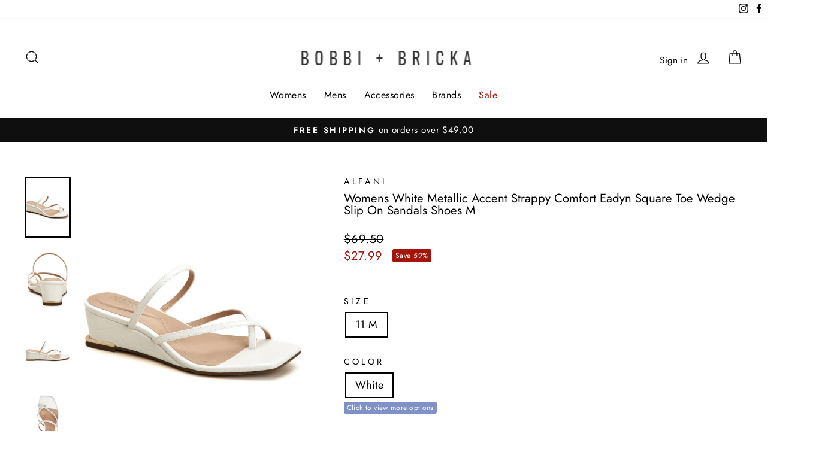

--- FILE ---
content_type: text/html; charset=utf-8
request_url: https://bobbiandbricka.com/products/alfani-womens-white-metallic-accent-strappy-comfort-eadyn-square-toe-wedge-slip-on-sandals-shoes-m
body_size: 39190
content:
<!doctype html>
<html class="no-js" lang="en" dir="ltr">
<head>
  <meta charset="utf-8">
  <meta http-equiv="X-UA-Compatible" content="IE=edge,chrome=1">
  <meta name="viewport" content="width=device-width,initial-scale=1">
  <meta name="theme-color" content="#111111">
  <link rel="canonical" href="https://bobbiandbricka.com/products/alfani-womens-white-metallic-accent-strappy-comfort-eadyn-square-toe-wedge-slip-on-sandals-shoes-m">
  <link rel="preconnect" href="https://cdn.shopify.com">
  <link rel="preconnect" href="https://fonts.shopifycdn.com">
  <link rel="dns-prefetch" href="https://productreviews.shopifycdn.com">
  <link rel="dns-prefetch" href="https://ajax.googleapis.com">
  <link rel="dns-prefetch" href="https://maps.googleapis.com">
  <link rel="dns-prefetch" href="https://maps.gstatic.com">
<!-- Global site tag (gtag.js) - Google Analytics -->
<script async src="https://www.googletagmanager.com/gtag/js?id=G-R4V00C68QP"></script>
<script>
  window.dataLayer = window.dataLayer || [];
  function gtag(){dataLayer.push(arguments);}
  gtag('js', new Date());

  gtag('config', 'G-R4V00C68QP');
</script>
<script type="text/javascript">
    (function(c,l,a,r,i,t,y){
        c[a]=c[a]||function(){(c[a].q=c[a].q||[]).push(arguments)};
        t=l.createElement(r);t.async=1;t.src="https://www.clarity.ms/tag/"+i;
        y=l.getElementsByTagName(r)[0];y.parentNode.insertBefore(t,y);
    })(window, document, "clarity", "script", "ck06xww6wk");
</script><link rel="shortcut icon" href="//bobbiandbricka.com/cdn/shop/files/B_B_cbc84d3a-eb43-4e66-9fba-fb99c6e79c3d_32x32.png?v=1652402652" type="image/png" /><title>ALFANI Womens White Metallic Accent Strappy Comfort Eadyn Square Toe W
&ndash; Bobbi + Bricka
</title>
<meta name="description" content="Alfani is the modern, wear-to-work brand for the style-conscious woman and man. The brand offers head-to-toe dressing that translates from day to night, no matter the occasion. Offering both elevated investment pieces and core staples for everyday dressing, the brand offers a perfect solution to the career-minded custo"><meta property="og:site_name" content="Bobbi + Bricka">
  <meta property="og:url" content="https://bobbiandbricka.com/products/alfani-womens-white-metallic-accent-strappy-comfort-eadyn-square-toe-wedge-slip-on-sandals-shoes-m">
  <meta property="og:title" content="ALFANI Womens White Metallic Accent Strappy Comfort Eadyn Square Toe Wedge Slip On Sandals Shoes M">
  <meta property="og:type" content="product">
  <meta property="og:description" content="Alfani is the modern, wear-to-work brand for the style-conscious woman and man. The brand offers head-to-toe dressing that translates from day to night, no matter the occasion. Offering both elevated investment pieces and core staples for everyday dressing, the brand offers a perfect solution to the career-minded custo"><meta property="og:image" content="http://bobbiandbricka.com/cdn/shop/files/MCY18963759.jpg?v=1727982742">
    <meta property="og:image:secure_url" content="https://bobbiandbricka.com/cdn/shop/files/MCY18963759.jpg?v=1727982742">
    <meta property="og:image:width" content="1500">
    <meta property="og:image:height" content="2000"><meta name="twitter:site" content="@">
  <meta name="twitter:card" content="summary_large_image">
  <meta name="twitter:title" content="ALFANI Womens White Metallic Accent Strappy Comfort Eadyn Square Toe Wedge Slip On Sandals Shoes M">
  <meta name="twitter:description" content="Alfani is the modern, wear-to-work brand for the style-conscious woman and man. The brand offers head-to-toe dressing that translates from day to night, no matter the occasion. Offering both elevated investment pieces and core staples for everyday dressing, the brand offers a perfect solution to the career-minded custo">
<style data-shopify>@font-face {
  font-family: Jost;
  font-weight: 500;
  font-style: italic;
  font-display: swap;
  src: url("//bobbiandbricka.com/cdn/fonts/jost/jost_i5.a6c7dbde35f2b89f8461eacda9350127566e5d51.woff2") format("woff2"),
       url("//bobbiandbricka.com/cdn/fonts/jost/jost_i5.2b58baee736487eede6bcdb523ca85eea2418357.woff") format("woff");
}

  @font-face {
  font-family: Jost;
  font-weight: 400;
  font-style: normal;
  font-display: swap;
  src: url("//bobbiandbricka.com/cdn/fonts/jost/jost_n4.d47a1b6347ce4a4c9f437608011273009d91f2b7.woff2") format("woff2"),
       url("//bobbiandbricka.com/cdn/fonts/jost/jost_n4.791c46290e672b3f85c3d1c651ef2efa3819eadd.woff") format("woff");
}


  @font-face {
  font-family: Jost;
  font-weight: 600;
  font-style: normal;
  font-display: swap;
  src: url("//bobbiandbricka.com/cdn/fonts/jost/jost_n6.ec1178db7a7515114a2d84e3dd680832b7af8b99.woff2") format("woff2"),
       url("//bobbiandbricka.com/cdn/fonts/jost/jost_n6.b1178bb6bdd3979fef38e103a3816f6980aeaff9.woff") format("woff");
}

  @font-face {
  font-family: Jost;
  font-weight: 400;
  font-style: italic;
  font-display: swap;
  src: url("//bobbiandbricka.com/cdn/fonts/jost/jost_i4.b690098389649750ada222b9763d55796c5283a5.woff2") format("woff2"),
       url("//bobbiandbricka.com/cdn/fonts/jost/jost_i4.fd766415a47e50b9e391ae7ec04e2ae25e7e28b0.woff") format("woff");
}

  @font-face {
  font-family: Jost;
  font-weight: 600;
  font-style: italic;
  font-display: swap;
  src: url("//bobbiandbricka.com/cdn/fonts/jost/jost_i6.9af7e5f39e3a108c08f24047a4276332d9d7b85e.woff2") format("woff2"),
       url("//bobbiandbricka.com/cdn/fonts/jost/jost_i6.2bf310262638f998ed206777ce0b9a3b98b6fe92.woff") format("woff");
}

</style><link href="//bobbiandbricka.com/cdn/shop/t/115/assets/theme.css?v=48725954743250466471733493714" rel="stylesheet" type="text/css" media="all" />
<style data-shopify>:root {
    --typeHeaderPrimary: Jost;
    --typeHeaderFallback: sans-serif;
    --typeHeaderSize: 24px;
    --typeHeaderWeight: 500;
    --typeHeaderLineHeight: 1;
    --typeHeaderSpacing: 0.0em;

    --typeBasePrimary:Jost;
    --typeBaseFallback:sans-serif;
    --typeBaseSize: 18px;
    --typeBaseWeight: 400;
    --typeBaseSpacing: 0.025em;
    --typeBaseLineHeight: 1.4;

    --typeCollectionTitle: 20px;

    --iconWeight: 3px;
    --iconLinecaps: miter;

    
      --buttonRadius: 3px;
    

    --colorGridOverlayOpacity: 0.1;
  }

  .placeholder-content {
    background-image: linear-gradient(100deg, #ffffff 40%, #f7f7f7 63%, #ffffff 79%);
  }</style><script>
    document.documentElement.className = document.documentElement.className.replace('no-js', 'js');

    window.theme = window.theme || {};
    theme.routes = {
      home: "/",
      cart: "/cart.js",
      cartPage: "/cart",
      cartAdd: "/cart/add.js",
      cartChange: "/cart/change.js",
      search: "/search"
    };
    theme.strings = {
      soldOut: "Sold Out",
      unavailable: "Unavailable",
      inStockLabel: "In stock, ready to ship",
      stockLabel: "Low stock - [count] items left",
      willNotShipUntil: "Ready to ship [date]",
      willBeInStockAfter: "Back in stock [date]",
      waitingForStock: "Inventory on the way",
      savePrice: "Save [saved_amount]",
      cartEmpty: "Your cart is currently empty.",
      cartTermsConfirmation: "You must agree with the terms and conditions of sales to check out",
      searchCollections: "Collections:",
      searchPages: "Pages:",
      searchArticles: "Articles:"
    };
    theme.settings = {
      dynamicVariantsEnable: true,
      cartType: "drawer",
      isCustomerTemplate: false,
      moneyFormat: "${{amount}}",
      saveType: "percent",
      productImageSize: "square",
      productImageCover: false,
      predictiveSearch: true,
      predictiveSearchType: "product",
      quickView: true,
      themeName: 'Impulse',
      themeVersion: "6.0.0"
    };
  </script>

  <script>window.performance && window.performance.mark && window.performance.mark('shopify.content_for_header.start');</script><meta id="shopify-digital-wallet" name="shopify-digital-wallet" content="/25636536392/digital_wallets/dialog">
<meta name="shopify-checkout-api-token" content="498b4e0d2e713a4055902a515335375a">
<link rel="alternate" type="application/json+oembed" href="https://bobbiandbricka.com/products/alfani-womens-white-metallic-accent-strappy-comfort-eadyn-square-toe-wedge-slip-on-sandals-shoes-m.oembed">
<script async="async" src="/checkouts/internal/preloads.js?locale=en-US"></script>
<link rel="preconnect" href="https://shop.app" crossorigin="anonymous">
<script async="async" src="https://shop.app/checkouts/internal/preloads.js?locale=en-US&shop_id=25636536392" crossorigin="anonymous"></script>
<script id="apple-pay-shop-capabilities" type="application/json">{"shopId":25636536392,"countryCode":"US","currencyCode":"USD","merchantCapabilities":["supports3DS"],"merchantId":"gid:\/\/shopify\/Shop\/25636536392","merchantName":"Bobbi + Bricka","requiredBillingContactFields":["postalAddress","email","phone"],"requiredShippingContactFields":["postalAddress","email","phone"],"shippingType":"shipping","supportedNetworks":["visa","masterCard","amex","discover","elo","jcb"],"total":{"type":"pending","label":"Bobbi + Bricka","amount":"1.00"},"shopifyPaymentsEnabled":true,"supportsSubscriptions":true}</script>
<script id="shopify-features" type="application/json">{"accessToken":"498b4e0d2e713a4055902a515335375a","betas":["rich-media-storefront-analytics"],"domain":"bobbiandbricka.com","predictiveSearch":true,"shopId":25636536392,"locale":"en"}</script>
<script>var Shopify = Shopify || {};
Shopify.shop = "bobbiandbricka.myshopify.com";
Shopify.locale = "en";
Shopify.currency = {"active":"USD","rate":"1.0"};
Shopify.country = "US";
Shopify.theme = {"name":"New Shoes\/Black Dress","id":132078370980,"schema_name":"Impulse","schema_version":"6.0.0","theme_store_id":857,"role":"main"};
Shopify.theme.handle = "null";
Shopify.theme.style = {"id":null,"handle":null};
Shopify.cdnHost = "bobbiandbricka.com/cdn";
Shopify.routes = Shopify.routes || {};
Shopify.routes.root = "/";</script>
<script type="module">!function(o){(o.Shopify=o.Shopify||{}).modules=!0}(window);</script>
<script>!function(o){function n(){var o=[];function n(){o.push(Array.prototype.slice.apply(arguments))}return n.q=o,n}var t=o.Shopify=o.Shopify||{};t.loadFeatures=n(),t.autoloadFeatures=n()}(window);</script>
<script>
  window.ShopifyPay = window.ShopifyPay || {};
  window.ShopifyPay.apiHost = "shop.app\/pay";
  window.ShopifyPay.redirectState = null;
</script>
<script id="shop-js-analytics" type="application/json">{"pageType":"product"}</script>
<script defer="defer" async type="module" src="//bobbiandbricka.com/cdn/shopifycloud/shop-js/modules/v2/client.init-shop-cart-sync_BT-GjEfc.en.esm.js"></script>
<script defer="defer" async type="module" src="//bobbiandbricka.com/cdn/shopifycloud/shop-js/modules/v2/chunk.common_D58fp_Oc.esm.js"></script>
<script defer="defer" async type="module" src="//bobbiandbricka.com/cdn/shopifycloud/shop-js/modules/v2/chunk.modal_xMitdFEc.esm.js"></script>
<script type="module">
  await import("//bobbiandbricka.com/cdn/shopifycloud/shop-js/modules/v2/client.init-shop-cart-sync_BT-GjEfc.en.esm.js");
await import("//bobbiandbricka.com/cdn/shopifycloud/shop-js/modules/v2/chunk.common_D58fp_Oc.esm.js");
await import("//bobbiandbricka.com/cdn/shopifycloud/shop-js/modules/v2/chunk.modal_xMitdFEc.esm.js");

  window.Shopify.SignInWithShop?.initShopCartSync?.({"fedCMEnabled":true,"windoidEnabled":true});

</script>
<script>
  window.Shopify = window.Shopify || {};
  if (!window.Shopify.featureAssets) window.Shopify.featureAssets = {};
  window.Shopify.featureAssets['shop-js'] = {"shop-cart-sync":["modules/v2/client.shop-cart-sync_DZOKe7Ll.en.esm.js","modules/v2/chunk.common_D58fp_Oc.esm.js","modules/v2/chunk.modal_xMitdFEc.esm.js"],"init-fed-cm":["modules/v2/client.init-fed-cm_B6oLuCjv.en.esm.js","modules/v2/chunk.common_D58fp_Oc.esm.js","modules/v2/chunk.modal_xMitdFEc.esm.js"],"shop-cash-offers":["modules/v2/client.shop-cash-offers_D2sdYoxE.en.esm.js","modules/v2/chunk.common_D58fp_Oc.esm.js","modules/v2/chunk.modal_xMitdFEc.esm.js"],"shop-login-button":["modules/v2/client.shop-login-button_QeVjl5Y3.en.esm.js","modules/v2/chunk.common_D58fp_Oc.esm.js","modules/v2/chunk.modal_xMitdFEc.esm.js"],"pay-button":["modules/v2/client.pay-button_DXTOsIq6.en.esm.js","modules/v2/chunk.common_D58fp_Oc.esm.js","modules/v2/chunk.modal_xMitdFEc.esm.js"],"shop-button":["modules/v2/client.shop-button_DQZHx9pm.en.esm.js","modules/v2/chunk.common_D58fp_Oc.esm.js","modules/v2/chunk.modal_xMitdFEc.esm.js"],"avatar":["modules/v2/client.avatar_BTnouDA3.en.esm.js"],"init-windoid":["modules/v2/client.init-windoid_CR1B-cfM.en.esm.js","modules/v2/chunk.common_D58fp_Oc.esm.js","modules/v2/chunk.modal_xMitdFEc.esm.js"],"init-shop-for-new-customer-accounts":["modules/v2/client.init-shop-for-new-customer-accounts_C_vY_xzh.en.esm.js","modules/v2/client.shop-login-button_QeVjl5Y3.en.esm.js","modules/v2/chunk.common_D58fp_Oc.esm.js","modules/v2/chunk.modal_xMitdFEc.esm.js"],"init-shop-email-lookup-coordinator":["modules/v2/client.init-shop-email-lookup-coordinator_BI7n9ZSv.en.esm.js","modules/v2/chunk.common_D58fp_Oc.esm.js","modules/v2/chunk.modal_xMitdFEc.esm.js"],"init-shop-cart-sync":["modules/v2/client.init-shop-cart-sync_BT-GjEfc.en.esm.js","modules/v2/chunk.common_D58fp_Oc.esm.js","modules/v2/chunk.modal_xMitdFEc.esm.js"],"shop-toast-manager":["modules/v2/client.shop-toast-manager_DiYdP3xc.en.esm.js","modules/v2/chunk.common_D58fp_Oc.esm.js","modules/v2/chunk.modal_xMitdFEc.esm.js"],"init-customer-accounts":["modules/v2/client.init-customer-accounts_D9ZNqS-Q.en.esm.js","modules/v2/client.shop-login-button_QeVjl5Y3.en.esm.js","modules/v2/chunk.common_D58fp_Oc.esm.js","modules/v2/chunk.modal_xMitdFEc.esm.js"],"init-customer-accounts-sign-up":["modules/v2/client.init-customer-accounts-sign-up_iGw4briv.en.esm.js","modules/v2/client.shop-login-button_QeVjl5Y3.en.esm.js","modules/v2/chunk.common_D58fp_Oc.esm.js","modules/v2/chunk.modal_xMitdFEc.esm.js"],"shop-follow-button":["modules/v2/client.shop-follow-button_CqMgW2wH.en.esm.js","modules/v2/chunk.common_D58fp_Oc.esm.js","modules/v2/chunk.modal_xMitdFEc.esm.js"],"checkout-modal":["modules/v2/client.checkout-modal_xHeaAweL.en.esm.js","modules/v2/chunk.common_D58fp_Oc.esm.js","modules/v2/chunk.modal_xMitdFEc.esm.js"],"shop-login":["modules/v2/client.shop-login_D91U-Q7h.en.esm.js","modules/v2/chunk.common_D58fp_Oc.esm.js","modules/v2/chunk.modal_xMitdFEc.esm.js"],"lead-capture":["modules/v2/client.lead-capture_BJmE1dJe.en.esm.js","modules/v2/chunk.common_D58fp_Oc.esm.js","modules/v2/chunk.modal_xMitdFEc.esm.js"],"payment-terms":["modules/v2/client.payment-terms_Ci9AEqFq.en.esm.js","modules/v2/chunk.common_D58fp_Oc.esm.js","modules/v2/chunk.modal_xMitdFEc.esm.js"]};
</script>
<script>(function() {
  var isLoaded = false;
  function asyncLoad() {
    if (isLoaded) return;
    isLoaded = true;
    var urls = ["https:\/\/cloudsearch-1f874.kxcdn.com\/shopify.js?srp=\/a\/search\u0026filtersEnabled=1\u0026shop=bobbiandbricka.myshopify.com","https:\/\/chimpstatic.com\/mcjs-connected\/js\/users\/ea29095e6a0f7a47ac48bfdab\/2609013fd31306bdd95523e5e.js?shop=bobbiandbricka.myshopify.com","https:\/\/size-guides.esc-apps-cdn.com\/1739197774-app.bobbiandbricka.myshopify.com.js?shop=bobbiandbricka.myshopify.com"];
    for (var i = 0; i < urls.length; i++) {
      var s = document.createElement('script');
      s.type = 'text/javascript';
      s.async = true;
      s.src = urls[i];
      var x = document.getElementsByTagName('script')[0];
      x.parentNode.insertBefore(s, x);
    }
  };
  if(window.attachEvent) {
    window.attachEvent('onload', asyncLoad);
  } else {
    window.addEventListener('load', asyncLoad, false);
  }
})();</script>
<script id="__st">var __st={"a":25636536392,"offset":-18000,"reqid":"101a2aff-ad8c-4311-b428-56e2b68706aa-1769089137","pageurl":"bobbiandbricka.com\/products\/alfani-womens-white-metallic-accent-strappy-comfort-eadyn-square-toe-wedge-slip-on-sandals-shoes-m","u":"2b58ff2ff4cf","p":"product","rtyp":"product","rid":8811072356516};</script>
<script>window.ShopifyPaypalV4VisibilityTracking = true;</script>
<script id="captcha-bootstrap">!function(){'use strict';const t='contact',e='account',n='new_comment',o=[[t,t],['blogs',n],['comments',n],[t,'customer']],c=[[e,'customer_login'],[e,'guest_login'],[e,'recover_customer_password'],[e,'create_customer']],r=t=>t.map((([t,e])=>`form[action*='/${t}']:not([data-nocaptcha='true']) input[name='form_type'][value='${e}']`)).join(','),a=t=>()=>t?[...document.querySelectorAll(t)].map((t=>t.form)):[];function s(){const t=[...o],e=r(t);return a(e)}const i='password',u='form_key',d=['recaptcha-v3-token','g-recaptcha-response','h-captcha-response',i],f=()=>{try{return window.sessionStorage}catch{return}},m='__shopify_v',_=t=>t.elements[u];function p(t,e,n=!1){try{const o=window.sessionStorage,c=JSON.parse(o.getItem(e)),{data:r}=function(t){const{data:e,action:n}=t;return t[m]||n?{data:e,action:n}:{data:t,action:n}}(c);for(const[e,n]of Object.entries(r))t.elements[e]&&(t.elements[e].value=n);n&&o.removeItem(e)}catch(o){console.error('form repopulation failed',{error:o})}}const l='form_type',E='cptcha';function T(t){t.dataset[E]=!0}const w=window,h=w.document,L='Shopify',v='ce_forms',y='captcha';let A=!1;((t,e)=>{const n=(g='f06e6c50-85a8-45c8-87d0-21a2b65856fe',I='https://cdn.shopify.com/shopifycloud/storefront-forms-hcaptcha/ce_storefront_forms_captcha_hcaptcha.v1.5.2.iife.js',D={infoText:'Protected by hCaptcha',privacyText:'Privacy',termsText:'Terms'},(t,e,n)=>{const o=w[L][v],c=o.bindForm;if(c)return c(t,g,e,D).then(n);var r;o.q.push([[t,g,e,D],n]),r=I,A||(h.body.append(Object.assign(h.createElement('script'),{id:'captcha-provider',async:!0,src:r})),A=!0)});var g,I,D;w[L]=w[L]||{},w[L][v]=w[L][v]||{},w[L][v].q=[],w[L][y]=w[L][y]||{},w[L][y].protect=function(t,e){n(t,void 0,e),T(t)},Object.freeze(w[L][y]),function(t,e,n,w,h,L){const[v,y,A,g]=function(t,e,n){const i=e?o:[],u=t?c:[],d=[...i,...u],f=r(d),m=r(i),_=r(d.filter((([t,e])=>n.includes(e))));return[a(f),a(m),a(_),s()]}(w,h,L),I=t=>{const e=t.target;return e instanceof HTMLFormElement?e:e&&e.form},D=t=>v().includes(t);t.addEventListener('submit',(t=>{const e=I(t);if(!e)return;const n=D(e)&&!e.dataset.hcaptchaBound&&!e.dataset.recaptchaBound,o=_(e),c=g().includes(e)&&(!o||!o.value);(n||c)&&t.preventDefault(),c&&!n&&(function(t){try{if(!f())return;!function(t){const e=f();if(!e)return;const n=_(t);if(!n)return;const o=n.value;o&&e.removeItem(o)}(t);const e=Array.from(Array(32),(()=>Math.random().toString(36)[2])).join('');!function(t,e){_(t)||t.append(Object.assign(document.createElement('input'),{type:'hidden',name:u})),t.elements[u].value=e}(t,e),function(t,e){const n=f();if(!n)return;const o=[...t.querySelectorAll(`input[type='${i}']`)].map((({name:t})=>t)),c=[...d,...o],r={};for(const[a,s]of new FormData(t).entries())c.includes(a)||(r[a]=s);n.setItem(e,JSON.stringify({[m]:1,action:t.action,data:r}))}(t,e)}catch(e){console.error('failed to persist form',e)}}(e),e.submit())}));const S=(t,e)=>{t&&!t.dataset[E]&&(n(t,e.some((e=>e===t))),T(t))};for(const o of['focusin','change'])t.addEventListener(o,(t=>{const e=I(t);D(e)&&S(e,y())}));const B=e.get('form_key'),M=e.get(l),P=B&&M;t.addEventListener('DOMContentLoaded',(()=>{const t=y();if(P)for(const e of t)e.elements[l].value===M&&p(e,B);[...new Set([...A(),...v().filter((t=>'true'===t.dataset.shopifyCaptcha))])].forEach((e=>S(e,t)))}))}(h,new URLSearchParams(w.location.search),n,t,e,['guest_login'])})(!0,!0)}();</script>
<script integrity="sha256-4kQ18oKyAcykRKYeNunJcIwy7WH5gtpwJnB7kiuLZ1E=" data-source-attribution="shopify.loadfeatures" defer="defer" src="//bobbiandbricka.com/cdn/shopifycloud/storefront/assets/storefront/load_feature-a0a9edcb.js" crossorigin="anonymous"></script>
<script crossorigin="anonymous" defer="defer" src="//bobbiandbricka.com/cdn/shopifycloud/storefront/assets/shopify_pay/storefront-65b4c6d7.js?v=20250812"></script>
<script data-source-attribution="shopify.dynamic_checkout.dynamic.init">var Shopify=Shopify||{};Shopify.PaymentButton=Shopify.PaymentButton||{isStorefrontPortableWallets:!0,init:function(){window.Shopify.PaymentButton.init=function(){};var t=document.createElement("script");t.src="https://bobbiandbricka.com/cdn/shopifycloud/portable-wallets/latest/portable-wallets.en.js",t.type="module",document.head.appendChild(t)}};
</script>
<script data-source-attribution="shopify.dynamic_checkout.buyer_consent">
  function portableWalletsHideBuyerConsent(e){var t=document.getElementById("shopify-buyer-consent"),n=document.getElementById("shopify-subscription-policy-button");t&&n&&(t.classList.add("hidden"),t.setAttribute("aria-hidden","true"),n.removeEventListener("click",e))}function portableWalletsShowBuyerConsent(e){var t=document.getElementById("shopify-buyer-consent"),n=document.getElementById("shopify-subscription-policy-button");t&&n&&(t.classList.remove("hidden"),t.removeAttribute("aria-hidden"),n.addEventListener("click",e))}window.Shopify?.PaymentButton&&(window.Shopify.PaymentButton.hideBuyerConsent=portableWalletsHideBuyerConsent,window.Shopify.PaymentButton.showBuyerConsent=portableWalletsShowBuyerConsent);
</script>
<script data-source-attribution="shopify.dynamic_checkout.cart.bootstrap">document.addEventListener("DOMContentLoaded",(function(){function t(){return document.querySelector("shopify-accelerated-checkout-cart, shopify-accelerated-checkout")}if(t())Shopify.PaymentButton.init();else{new MutationObserver((function(e,n){t()&&(Shopify.PaymentButton.init(),n.disconnect())})).observe(document.body,{childList:!0,subtree:!0})}}));
</script>
<script id='scb4127' type='text/javascript' async='' src='https://bobbiandbricka.com/cdn/shopifycloud/privacy-banner/storefront-banner.js'></script><link id="shopify-accelerated-checkout-styles" rel="stylesheet" media="screen" href="https://bobbiandbricka.com/cdn/shopifycloud/portable-wallets/latest/accelerated-checkout-backwards-compat.css" crossorigin="anonymous">
<style id="shopify-accelerated-checkout-cart">
        #shopify-buyer-consent {
  margin-top: 1em;
  display: inline-block;
  width: 100%;
}

#shopify-buyer-consent.hidden {
  display: none;
}

#shopify-subscription-policy-button {
  background: none;
  border: none;
  padding: 0;
  text-decoration: underline;
  font-size: inherit;
  cursor: pointer;
}

#shopify-subscription-policy-button::before {
  box-shadow: none;
}

      </style>

<script>window.performance && window.performance.mark && window.performance.mark('shopify.content_for_header.end');</script>

  <script src="//bobbiandbricka.com/cdn/shop/t/115/assets/vendor-scripts-v11.js" defer="defer"></script><script src="//bobbiandbricka.com/cdn/shop/t/115/assets/theme.js?v=47592256396192681461670008845" defer="defer"></script><link href="https://monorail-edge.shopifysvc.com" rel="dns-prefetch">
<script>(function(){if ("sendBeacon" in navigator && "performance" in window) {try {var session_token_from_headers = performance.getEntriesByType('navigation')[0].serverTiming.find(x => x.name == '_s').description;} catch {var session_token_from_headers = undefined;}var session_cookie_matches = document.cookie.match(/_shopify_s=([^;]*)/);var session_token_from_cookie = session_cookie_matches && session_cookie_matches.length === 2 ? session_cookie_matches[1] : "";var session_token = session_token_from_headers || session_token_from_cookie || "";function handle_abandonment_event(e) {var entries = performance.getEntries().filter(function(entry) {return /monorail-edge.shopifysvc.com/.test(entry.name);});if (!window.abandonment_tracked && entries.length === 0) {window.abandonment_tracked = true;var currentMs = Date.now();var navigation_start = performance.timing.navigationStart;var payload = {shop_id: 25636536392,url: window.location.href,navigation_start,duration: currentMs - navigation_start,session_token,page_type: "product"};window.navigator.sendBeacon("https://monorail-edge.shopifysvc.com/v1/produce", JSON.stringify({schema_id: "online_store_buyer_site_abandonment/1.1",payload: payload,metadata: {event_created_at_ms: currentMs,event_sent_at_ms: currentMs}}));}}window.addEventListener('pagehide', handle_abandonment_event);}}());</script>
<script id="web-pixels-manager-setup">(function e(e,d,r,n,o){if(void 0===o&&(o={}),!Boolean(null===(a=null===(i=window.Shopify)||void 0===i?void 0:i.analytics)||void 0===a?void 0:a.replayQueue)){var i,a;window.Shopify=window.Shopify||{};var t=window.Shopify;t.analytics=t.analytics||{};var s=t.analytics;s.replayQueue=[],s.publish=function(e,d,r){return s.replayQueue.push([e,d,r]),!0};try{self.performance.mark("wpm:start")}catch(e){}var l=function(){var e={modern:/Edge?\/(1{2}[4-9]|1[2-9]\d|[2-9]\d{2}|\d{4,})\.\d+(\.\d+|)|Firefox\/(1{2}[4-9]|1[2-9]\d|[2-9]\d{2}|\d{4,})\.\d+(\.\d+|)|Chrom(ium|e)\/(9{2}|\d{3,})\.\d+(\.\d+|)|(Maci|X1{2}).+ Version\/(15\.\d+|(1[6-9]|[2-9]\d|\d{3,})\.\d+)([,.]\d+|)( \(\w+\)|)( Mobile\/\w+|) Safari\/|Chrome.+OPR\/(9{2}|\d{3,})\.\d+\.\d+|(CPU[ +]OS|iPhone[ +]OS|CPU[ +]iPhone|CPU IPhone OS|CPU iPad OS)[ +]+(15[._]\d+|(1[6-9]|[2-9]\d|\d{3,})[._]\d+)([._]\d+|)|Android:?[ /-](13[3-9]|1[4-9]\d|[2-9]\d{2}|\d{4,})(\.\d+|)(\.\d+|)|Android.+Firefox\/(13[5-9]|1[4-9]\d|[2-9]\d{2}|\d{4,})\.\d+(\.\d+|)|Android.+Chrom(ium|e)\/(13[3-9]|1[4-9]\d|[2-9]\d{2}|\d{4,})\.\d+(\.\d+|)|SamsungBrowser\/([2-9]\d|\d{3,})\.\d+/,legacy:/Edge?\/(1[6-9]|[2-9]\d|\d{3,})\.\d+(\.\d+|)|Firefox\/(5[4-9]|[6-9]\d|\d{3,})\.\d+(\.\d+|)|Chrom(ium|e)\/(5[1-9]|[6-9]\d|\d{3,})\.\d+(\.\d+|)([\d.]+$|.*Safari\/(?![\d.]+ Edge\/[\d.]+$))|(Maci|X1{2}).+ Version\/(10\.\d+|(1[1-9]|[2-9]\d|\d{3,})\.\d+)([,.]\d+|)( \(\w+\)|)( Mobile\/\w+|) Safari\/|Chrome.+OPR\/(3[89]|[4-9]\d|\d{3,})\.\d+\.\d+|(CPU[ +]OS|iPhone[ +]OS|CPU[ +]iPhone|CPU IPhone OS|CPU iPad OS)[ +]+(10[._]\d+|(1[1-9]|[2-9]\d|\d{3,})[._]\d+)([._]\d+|)|Android:?[ /-](13[3-9]|1[4-9]\d|[2-9]\d{2}|\d{4,})(\.\d+|)(\.\d+|)|Mobile Safari.+OPR\/([89]\d|\d{3,})\.\d+\.\d+|Android.+Firefox\/(13[5-9]|1[4-9]\d|[2-9]\d{2}|\d{4,})\.\d+(\.\d+|)|Android.+Chrom(ium|e)\/(13[3-9]|1[4-9]\d|[2-9]\d{2}|\d{4,})\.\d+(\.\d+|)|Android.+(UC? ?Browser|UCWEB|U3)[ /]?(15\.([5-9]|\d{2,})|(1[6-9]|[2-9]\d|\d{3,})\.\d+)\.\d+|SamsungBrowser\/(5\.\d+|([6-9]|\d{2,})\.\d+)|Android.+MQ{2}Browser\/(14(\.(9|\d{2,})|)|(1[5-9]|[2-9]\d|\d{3,})(\.\d+|))(\.\d+|)|K[Aa][Ii]OS\/(3\.\d+|([4-9]|\d{2,})\.\d+)(\.\d+|)/},d=e.modern,r=e.legacy,n=navigator.userAgent;return n.match(d)?"modern":n.match(r)?"legacy":"unknown"}(),u="modern"===l?"modern":"legacy",c=(null!=n?n:{modern:"",legacy:""})[u],f=function(e){return[e.baseUrl,"/wpm","/b",e.hashVersion,"modern"===e.buildTarget?"m":"l",".js"].join("")}({baseUrl:d,hashVersion:r,buildTarget:u}),m=function(e){var d=e.version,r=e.bundleTarget,n=e.surface,o=e.pageUrl,i=e.monorailEndpoint;return{emit:function(e){var a=e.status,t=e.errorMsg,s=(new Date).getTime(),l=JSON.stringify({metadata:{event_sent_at_ms:s},events:[{schema_id:"web_pixels_manager_load/3.1",payload:{version:d,bundle_target:r,page_url:o,status:a,surface:n,error_msg:t},metadata:{event_created_at_ms:s}}]});if(!i)return console&&console.warn&&console.warn("[Web Pixels Manager] No Monorail endpoint provided, skipping logging."),!1;try{return self.navigator.sendBeacon.bind(self.navigator)(i,l)}catch(e){}var u=new XMLHttpRequest;try{return u.open("POST",i,!0),u.setRequestHeader("Content-Type","text/plain"),u.send(l),!0}catch(e){return console&&console.warn&&console.warn("[Web Pixels Manager] Got an unhandled error while logging to Monorail."),!1}}}}({version:r,bundleTarget:l,surface:e.surface,pageUrl:self.location.href,monorailEndpoint:e.monorailEndpoint});try{o.browserTarget=l,function(e){var d=e.src,r=e.async,n=void 0===r||r,o=e.onload,i=e.onerror,a=e.sri,t=e.scriptDataAttributes,s=void 0===t?{}:t,l=document.createElement("script"),u=document.querySelector("head"),c=document.querySelector("body");if(l.async=n,l.src=d,a&&(l.integrity=a,l.crossOrigin="anonymous"),s)for(var f in s)if(Object.prototype.hasOwnProperty.call(s,f))try{l.dataset[f]=s[f]}catch(e){}if(o&&l.addEventListener("load",o),i&&l.addEventListener("error",i),u)u.appendChild(l);else{if(!c)throw new Error("Did not find a head or body element to append the script");c.appendChild(l)}}({src:f,async:!0,onload:function(){if(!function(){var e,d;return Boolean(null===(d=null===(e=window.Shopify)||void 0===e?void 0:e.analytics)||void 0===d?void 0:d.initialized)}()){var d=window.webPixelsManager.init(e)||void 0;if(d){var r=window.Shopify.analytics;r.replayQueue.forEach((function(e){var r=e[0],n=e[1],o=e[2];d.publishCustomEvent(r,n,o)})),r.replayQueue=[],r.publish=d.publishCustomEvent,r.visitor=d.visitor,r.initialized=!0}}},onerror:function(){return m.emit({status:"failed",errorMsg:"".concat(f," has failed to load")})},sri:function(e){var d=/^sha384-[A-Za-z0-9+/=]+$/;return"string"==typeof e&&d.test(e)}(c)?c:"",scriptDataAttributes:o}),m.emit({status:"loading"})}catch(e){m.emit({status:"failed",errorMsg:(null==e?void 0:e.message)||"Unknown error"})}}})({shopId: 25636536392,storefrontBaseUrl: "https://bobbiandbricka.com",extensionsBaseUrl: "https://extensions.shopifycdn.com/cdn/shopifycloud/web-pixels-manager",monorailEndpoint: "https://monorail-edge.shopifysvc.com/unstable/produce_batch",surface: "storefront-renderer",enabledBetaFlags: ["2dca8a86"],webPixelsConfigList: [{"id":"1274511524","configuration":"{\"config\":\"{\\\"google_tag_ids\\\":[\\\"G-R4V00C68QP\\\",\\\"GT-WPDWBW37\\\"],\\\"target_country\\\":\\\"ZZ\\\",\\\"gtag_events\\\":[{\\\"type\\\":\\\"search\\\",\\\"action_label\\\":\\\"G-R4V00C68QP\\\"},{\\\"type\\\":\\\"begin_checkout\\\",\\\"action_label\\\":\\\"G-R4V00C68QP\\\"},{\\\"type\\\":\\\"view_item\\\",\\\"action_label\\\":[\\\"G-R4V00C68QP\\\",\\\"MC-45MMGK5E2K\\\"]},{\\\"type\\\":\\\"purchase\\\",\\\"action_label\\\":[\\\"G-R4V00C68QP\\\",\\\"MC-45MMGK5E2K\\\"]},{\\\"type\\\":\\\"page_view\\\",\\\"action_label\\\":[\\\"G-R4V00C68QP\\\",\\\"MC-45MMGK5E2K\\\"]},{\\\"type\\\":\\\"add_payment_info\\\",\\\"action_label\\\":\\\"G-R4V00C68QP\\\"},{\\\"type\\\":\\\"add_to_cart\\\",\\\"action_label\\\":\\\"G-R4V00C68QP\\\"}],\\\"enable_monitoring_mode\\\":false}\"}","eventPayloadVersion":"v1","runtimeContext":"OPEN","scriptVersion":"b2a88bafab3e21179ed38636efcd8a93","type":"APP","apiClientId":1780363,"privacyPurposes":[],"dataSharingAdjustments":{"protectedCustomerApprovalScopes":["read_customer_address","read_customer_email","read_customer_name","read_customer_personal_data","read_customer_phone"]}},{"id":"329056420","configuration":"{\"pixel_id\":\"258033809176526\",\"pixel_type\":\"facebook_pixel\",\"metaapp_system_user_token\":\"-\"}","eventPayloadVersion":"v1","runtimeContext":"OPEN","scriptVersion":"ca16bc87fe92b6042fbaa3acc2fbdaa6","type":"APP","apiClientId":2329312,"privacyPurposes":["ANALYTICS","MARKETING","SALE_OF_DATA"],"dataSharingAdjustments":{"protectedCustomerApprovalScopes":["read_customer_address","read_customer_email","read_customer_name","read_customer_personal_data","read_customer_phone"]}},{"id":"83656868","configuration":"{\"tagID\":\"2614011477042\"}","eventPayloadVersion":"v1","runtimeContext":"STRICT","scriptVersion":"18031546ee651571ed29edbe71a3550b","type":"APP","apiClientId":3009811,"privacyPurposes":["ANALYTICS","MARKETING","SALE_OF_DATA"],"dataSharingAdjustments":{"protectedCustomerApprovalScopes":["read_customer_address","read_customer_email","read_customer_name","read_customer_personal_data","read_customer_phone"]}},{"id":"shopify-app-pixel","configuration":"{}","eventPayloadVersion":"v1","runtimeContext":"STRICT","scriptVersion":"0450","apiClientId":"shopify-pixel","type":"APP","privacyPurposes":["ANALYTICS","MARKETING"]},{"id":"shopify-custom-pixel","eventPayloadVersion":"v1","runtimeContext":"LAX","scriptVersion":"0450","apiClientId":"shopify-pixel","type":"CUSTOM","privacyPurposes":["ANALYTICS","MARKETING"]}],isMerchantRequest: false,initData: {"shop":{"name":"Bobbi + Bricka","paymentSettings":{"currencyCode":"USD"},"myshopifyDomain":"bobbiandbricka.myshopify.com","countryCode":"US","storefrontUrl":"https:\/\/bobbiandbricka.com"},"customer":null,"cart":null,"checkout":null,"productVariants":[{"price":{"amount":27.99,"currencyCode":"USD"},"product":{"title":"ALFANI Womens White Metallic Accent Strappy Comfort Eadyn Square Toe Wedge Slip On Sandals Shoes M","vendor":"ALFANI","id":"8811072356516","untranslatedTitle":"ALFANI Womens White Metallic Accent Strappy Comfort Eadyn Square Toe Wedge Slip On Sandals Shoes M","url":"\/products\/alfani-womens-white-metallic-accent-strappy-comfort-eadyn-square-toe-wedge-slip-on-sandals-shoes-m","type":"Sandal"},"id":"46291246022820","image":{"src":"\/\/bobbiandbricka.com\/cdn\/shop\/files\/MCY18963759.jpg?v=1727982742"},"sku":"24Bb10012715700c15s1746","title":"11 M \/ White","untranslatedTitle":"11 M \/ White"}],"purchasingCompany":null},},"https://bobbiandbricka.com/cdn","fcfee988w5aeb613cpc8e4bc33m6693e112",{"modern":"","legacy":""},{"shopId":"25636536392","storefrontBaseUrl":"https:\/\/bobbiandbricka.com","extensionBaseUrl":"https:\/\/extensions.shopifycdn.com\/cdn\/shopifycloud\/web-pixels-manager","surface":"storefront-renderer","enabledBetaFlags":"[\"2dca8a86\"]","isMerchantRequest":"false","hashVersion":"fcfee988w5aeb613cpc8e4bc33m6693e112","publish":"custom","events":"[[\"page_viewed\",{}],[\"product_viewed\",{\"productVariant\":{\"price\":{\"amount\":27.99,\"currencyCode\":\"USD\"},\"product\":{\"title\":\"ALFANI Womens White Metallic Accent Strappy Comfort Eadyn Square Toe Wedge Slip On Sandals Shoes M\",\"vendor\":\"ALFANI\",\"id\":\"8811072356516\",\"untranslatedTitle\":\"ALFANI Womens White Metallic Accent Strappy Comfort Eadyn Square Toe Wedge Slip On Sandals Shoes M\",\"url\":\"\/products\/alfani-womens-white-metallic-accent-strappy-comfort-eadyn-square-toe-wedge-slip-on-sandals-shoes-m\",\"type\":\"Sandal\"},\"id\":\"46291246022820\",\"image\":{\"src\":\"\/\/bobbiandbricka.com\/cdn\/shop\/files\/MCY18963759.jpg?v=1727982742\"},\"sku\":\"24Bb10012715700c15s1746\",\"title\":\"11 M \/ White\",\"untranslatedTitle\":\"11 M \/ White\"}}]]"});</script><script>
  window.ShopifyAnalytics = window.ShopifyAnalytics || {};
  window.ShopifyAnalytics.meta = window.ShopifyAnalytics.meta || {};
  window.ShopifyAnalytics.meta.currency = 'USD';
  var meta = {"product":{"id":8811072356516,"gid":"gid:\/\/shopify\/Product\/8811072356516","vendor":"ALFANI","type":"Sandal","handle":"alfani-womens-white-metallic-accent-strappy-comfort-eadyn-square-toe-wedge-slip-on-sandals-shoes-m","variants":[{"id":46291246022820,"price":2799,"name":"ALFANI Womens White Metallic Accent Strappy Comfort Eadyn Square Toe Wedge Slip On Sandals Shoes M - 11 M \/ White","public_title":"11 M \/ White","sku":"24Bb10012715700c15s1746"}],"remote":false},"page":{"pageType":"product","resourceType":"product","resourceId":8811072356516,"requestId":"101a2aff-ad8c-4311-b428-56e2b68706aa-1769089137"}};
  for (var attr in meta) {
    window.ShopifyAnalytics.meta[attr] = meta[attr];
  }
</script>
<script class="analytics">
  (function () {
    var customDocumentWrite = function(content) {
      var jquery = null;

      if (window.jQuery) {
        jquery = window.jQuery;
      } else if (window.Checkout && window.Checkout.$) {
        jquery = window.Checkout.$;
      }

      if (jquery) {
        jquery('body').append(content);
      }
    };

    var hasLoggedConversion = function(token) {
      if (token) {
        return document.cookie.indexOf('loggedConversion=' + token) !== -1;
      }
      return false;
    }

    var setCookieIfConversion = function(token) {
      if (token) {
        var twoMonthsFromNow = new Date(Date.now());
        twoMonthsFromNow.setMonth(twoMonthsFromNow.getMonth() + 2);

        document.cookie = 'loggedConversion=' + token + '; expires=' + twoMonthsFromNow;
      }
    }

    var trekkie = window.ShopifyAnalytics.lib = window.trekkie = window.trekkie || [];
    if (trekkie.integrations) {
      return;
    }
    trekkie.methods = [
      'identify',
      'page',
      'ready',
      'track',
      'trackForm',
      'trackLink'
    ];
    trekkie.factory = function(method) {
      return function() {
        var args = Array.prototype.slice.call(arguments);
        args.unshift(method);
        trekkie.push(args);
        return trekkie;
      };
    };
    for (var i = 0; i < trekkie.methods.length; i++) {
      var key = trekkie.methods[i];
      trekkie[key] = trekkie.factory(key);
    }
    trekkie.load = function(config) {
      trekkie.config = config || {};
      trekkie.config.initialDocumentCookie = document.cookie;
      var first = document.getElementsByTagName('script')[0];
      var script = document.createElement('script');
      script.type = 'text/javascript';
      script.onerror = function(e) {
        var scriptFallback = document.createElement('script');
        scriptFallback.type = 'text/javascript';
        scriptFallback.onerror = function(error) {
                var Monorail = {
      produce: function produce(monorailDomain, schemaId, payload) {
        var currentMs = new Date().getTime();
        var event = {
          schema_id: schemaId,
          payload: payload,
          metadata: {
            event_created_at_ms: currentMs,
            event_sent_at_ms: currentMs
          }
        };
        return Monorail.sendRequest("https://" + monorailDomain + "/v1/produce", JSON.stringify(event));
      },
      sendRequest: function sendRequest(endpointUrl, payload) {
        // Try the sendBeacon API
        if (window && window.navigator && typeof window.navigator.sendBeacon === 'function' && typeof window.Blob === 'function' && !Monorail.isIos12()) {
          var blobData = new window.Blob([payload], {
            type: 'text/plain'
          });

          if (window.navigator.sendBeacon(endpointUrl, blobData)) {
            return true;
          } // sendBeacon was not successful

        } // XHR beacon

        var xhr = new XMLHttpRequest();

        try {
          xhr.open('POST', endpointUrl);
          xhr.setRequestHeader('Content-Type', 'text/plain');
          xhr.send(payload);
        } catch (e) {
          console.log(e);
        }

        return false;
      },
      isIos12: function isIos12() {
        return window.navigator.userAgent.lastIndexOf('iPhone; CPU iPhone OS 12_') !== -1 || window.navigator.userAgent.lastIndexOf('iPad; CPU OS 12_') !== -1;
      }
    };
    Monorail.produce('monorail-edge.shopifysvc.com',
      'trekkie_storefront_load_errors/1.1',
      {shop_id: 25636536392,
      theme_id: 132078370980,
      app_name: "storefront",
      context_url: window.location.href,
      source_url: "//bobbiandbricka.com/cdn/s/trekkie.storefront.1bbfab421998800ff09850b62e84b8915387986d.min.js"});

        };
        scriptFallback.async = true;
        scriptFallback.src = '//bobbiandbricka.com/cdn/s/trekkie.storefront.1bbfab421998800ff09850b62e84b8915387986d.min.js';
        first.parentNode.insertBefore(scriptFallback, first);
      };
      script.async = true;
      script.src = '//bobbiandbricka.com/cdn/s/trekkie.storefront.1bbfab421998800ff09850b62e84b8915387986d.min.js';
      first.parentNode.insertBefore(script, first);
    };
    trekkie.load(
      {"Trekkie":{"appName":"storefront","development":false,"defaultAttributes":{"shopId":25636536392,"isMerchantRequest":null,"themeId":132078370980,"themeCityHash":"15270315598473455864","contentLanguage":"en","currency":"USD","eventMetadataId":"c63b835f-b5b8-4c65-843b-ffddc1c5ef26"},"isServerSideCookieWritingEnabled":true,"monorailRegion":"shop_domain","enabledBetaFlags":["65f19447"]},"Session Attribution":{},"S2S":{"facebookCapiEnabled":true,"source":"trekkie-storefront-renderer","apiClientId":580111}}
    );

    var loaded = false;
    trekkie.ready(function() {
      if (loaded) return;
      loaded = true;

      window.ShopifyAnalytics.lib = window.trekkie;

      var originalDocumentWrite = document.write;
      document.write = customDocumentWrite;
      try { window.ShopifyAnalytics.merchantGoogleAnalytics.call(this); } catch(error) {};
      document.write = originalDocumentWrite;

      window.ShopifyAnalytics.lib.page(null,{"pageType":"product","resourceType":"product","resourceId":8811072356516,"requestId":"101a2aff-ad8c-4311-b428-56e2b68706aa-1769089137","shopifyEmitted":true});

      var match = window.location.pathname.match(/checkouts\/(.+)\/(thank_you|post_purchase)/)
      var token = match? match[1]: undefined;
      if (!hasLoggedConversion(token)) {
        setCookieIfConversion(token);
        window.ShopifyAnalytics.lib.track("Viewed Product",{"currency":"USD","variantId":46291246022820,"productId":8811072356516,"productGid":"gid:\/\/shopify\/Product\/8811072356516","name":"ALFANI Womens White Metallic Accent Strappy Comfort Eadyn Square Toe Wedge Slip On Sandals Shoes M - 11 M \/ White","price":"27.99","sku":"24Bb10012715700c15s1746","brand":"ALFANI","variant":"11 M \/ White","category":"Sandal","nonInteraction":true,"remote":false},undefined,undefined,{"shopifyEmitted":true});
      window.ShopifyAnalytics.lib.track("monorail:\/\/trekkie_storefront_viewed_product\/1.1",{"currency":"USD","variantId":46291246022820,"productId":8811072356516,"productGid":"gid:\/\/shopify\/Product\/8811072356516","name":"ALFANI Womens White Metallic Accent Strappy Comfort Eadyn Square Toe Wedge Slip On Sandals Shoes M - 11 M \/ White","price":"27.99","sku":"24Bb10012715700c15s1746","brand":"ALFANI","variant":"11 M \/ White","category":"Sandal","nonInteraction":true,"remote":false,"referer":"https:\/\/bobbiandbricka.com\/products\/alfani-womens-white-metallic-accent-strappy-comfort-eadyn-square-toe-wedge-slip-on-sandals-shoes-m"});
      }
    });


        var eventsListenerScript = document.createElement('script');
        eventsListenerScript.async = true;
        eventsListenerScript.src = "//bobbiandbricka.com/cdn/shopifycloud/storefront/assets/shop_events_listener-3da45d37.js";
        document.getElementsByTagName('head')[0].appendChild(eventsListenerScript);

})();</script>
  <script>
  if (!window.ga || (window.ga && typeof window.ga !== 'function')) {
    window.ga = function ga() {
      (window.ga.q = window.ga.q || []).push(arguments);
      if (window.Shopify && window.Shopify.analytics && typeof window.Shopify.analytics.publish === 'function') {
        window.Shopify.analytics.publish("ga_stub_called", {}, {sendTo: "google_osp_migration"});
      }
      console.error("Shopify's Google Analytics stub called with:", Array.from(arguments), "\nSee https://help.shopify.com/manual/promoting-marketing/pixels/pixel-migration#google for more information.");
    };
    if (window.Shopify && window.Shopify.analytics && typeof window.Shopify.analytics.publish === 'function') {
      window.Shopify.analytics.publish("ga_stub_initialized", {}, {sendTo: "google_osp_migration"});
    }
  }
</script>
<script
  defer
  src="https://bobbiandbricka.com/cdn/shopifycloud/perf-kit/shopify-perf-kit-3.0.4.min.js"
  data-application="storefront-renderer"
  data-shop-id="25636536392"
  data-render-region="gcp-us-central1"
  data-page-type="product"
  data-theme-instance-id="132078370980"
  data-theme-name="Impulse"
  data-theme-version="6.0.0"
  data-monorail-region="shop_domain"
  data-resource-timing-sampling-rate="10"
  data-shs="true"
  data-shs-beacon="true"
  data-shs-export-with-fetch="true"
  data-shs-logs-sample-rate="1"
  data-shs-beacon-endpoint="https://bobbiandbricka.com/api/collect"
></script>
</head>

<body class="template-product" data-center-text="true" data-button_style="round-slight" data-type_header_capitalize="false" data-type_headers_align_text="true" data-type_product_capitalize="false" data-swatch_style="round" >

  <a class="in-page-link visually-hidden skip-link" href="#MainContent">Skip to content</a>

  <div id="PageContainer" class="page-container">
    <div class="transition-body"><div id="shopify-section-header" class="shopify-section">

<div id="NavDrawer" class="drawer drawer--left">
  <div class="drawer__contents">
    <div class="drawer__fixed-header">
      <div class="drawer__header appear-animation appear-delay-1">
        <div class="h2 drawer__title"></div>
        <div class="drawer__close">
          <button type="button" class="drawer__close-button js-drawer-close">
            <svg aria-hidden="true" focusable="false" role="presentation" class="icon icon-close" viewBox="0 0 64 64"><path d="M19 17.61l27.12 27.13m0-27.12L19 44.74"/></svg>
            <span class="icon__fallback-text">Close menu</span>
          </button>
        </div>
      </div>
    </div>
    <div class="drawer__scrollable">
      <ul class="mobile-nav" role="navigation" aria-label="Primary"><li class="mobile-nav__item appear-animation appear-delay-2"><div class="mobile-nav__has-sublist"><a href="/collections/womens"
                    class="mobile-nav__link mobile-nav__link--top-level"
                    id="Label-collections-womens1"
                    >
                    Womens
                  </a>
                  <div class="mobile-nav__toggle">
                    <button type="button"
                      aria-controls="Linklist-collections-womens1"
                      aria-labelledby="Label-collections-womens1"
                      class="collapsible-trigger collapsible--auto-height"><span class="collapsible-trigger__icon collapsible-trigger__icon--open" role="presentation">
  <svg aria-hidden="true" focusable="false" role="presentation" class="icon icon--wide icon-chevron-down" viewBox="0 0 28 16"><path d="M1.57 1.59l12.76 12.77L27.1 1.59" stroke-width="2" stroke="#000" fill="none" fill-rule="evenodd"/></svg>
</span>
</button>
                  </div></div><div id="Linklist-collections-womens1"
                class="mobile-nav__sublist collapsible-content collapsible-content--all"
                >
                <div class="collapsible-content__inner">
                  <ul class="mobile-nav__sublist"><li class="mobile-nav__item">
                        <div class="mobile-nav__child-item"><a href="/collections/womens-clearance"
                              class="mobile-nav__link  Sale"
                              id="Sublabel-collections-womens-clearance1"
                              >
                              Sale
                            </a></div></li><li class="mobile-nav__item">
                        <div class="mobile-nav__child-item"><a href="/collections/womens"
                              class="mobile-nav__link "
                              id="Sublabel-collections-womens2"
                              >
                              Category
                            </a><button type="button"
                              aria-controls="Sublinklist-collections-womens1-collections-womens2"
                              aria-labelledby="Sublabel-collections-womens2"
                              class="collapsible-trigger"><span class="collapsible-trigger__icon collapsible-trigger__icon--circle collapsible-trigger__icon--open" role="presentation">
  <svg aria-hidden="true" focusable="false" role="presentation" class="icon icon--wide icon-chevron-down" viewBox="0 0 28 16"><path d="M1.57 1.59l12.76 12.77L27.1 1.59" stroke-width="2" stroke="#000" fill="none" fill-rule="evenodd"/></svg>
</span>
</button></div><div
                            id="Sublinklist-collections-womens1-collections-womens2"
                            aria-labelledby="Sublabel-collections-womens2"
                            class="mobile-nav__sublist collapsible-content collapsible-content--all"
                            >
                            <div class="collapsible-content__inner">
                              <ul class="mobile-nav__grandchildlist"><li class="mobile-nav__item">
                                    <a href="/collections/activewear-womens" class="mobile-nav__link">
                                      Activewear
                                    </a>
                                  </li><li class="mobile-nav__item">
                                    <a href="/collections/dresses" class="mobile-nav__link">
                                      Dresses
                                    </a>
                                  </li><li class="mobile-nav__item">
                                    <a href="/collections/jeans/womens" class="mobile-nav__link">
                                      Jeans
                                    </a>
                                  </li><li class="mobile-nav__item">
                                    <a href="/collections/jumpsuits-rompers/womens" class="mobile-nav__link">
                                      Jumpsuits & Rompers
                                    </a>
                                  </li><li class="mobile-nav__item">
                                    <a href="/collections/lingerie-shapewear/womens" class="mobile-nav__link">
                                      Lingerie & Shapewear
                                    </a>
                                  </li><li class="mobile-nav__item">
                                    <a href="/collections/outerwear-1/womens" class="mobile-nav__link">
                                      Outerwear
                                    </a>
                                  </li><li class="mobile-nav__item">
                                    <a href="/collections/pants-leggings" class="mobile-nav__link">
                                      Pants & Leggings
                                    </a>
                                  </li><li class="mobile-nav__item">
                                    <a href="/collections/shorts/womens" class="mobile-nav__link">
                                      Shorts
                                    </a>
                                  </li><li class="mobile-nav__item">
                                    <a href="/collections/skirts/womens" class="mobile-nav__link">
                                      Skirts
                                    </a>
                                  </li><li class="mobile-nav__item">
                                    <a href="/collections/sleepwear-robes/womens" class="mobile-nav__link">
                                      Sleepwear & Robes
                                    </a>
                                  </li><li class="mobile-nav__item">
                                    <a href="/collections/suits/womens" class="mobile-nav__link">
                                      Suits
                                    </a>
                                  </li><li class="mobile-nav__item">
                                    <a href="/collections/swimwear/womens" class="mobile-nav__link">
                                      Swimwear
                                    </a>
                                  </li><li class="mobile-nav__item">
                                    <a href="/collections/sweaters/womens" class="mobile-nav__link">
                                      Sweaters
                                    </a>
                                  </li><li class="mobile-nav__item">
                                    <a href="/collections/tops/womens" class="mobile-nav__link">
                                      Top
                                    </a>
                                  </li></ul>
                            </div>
                          </div></li><li class="mobile-nav__item">
                        <div class="mobile-nav__child-item"><a href="/collections/accessories/Womens"
                              class="mobile-nav__link "
                              id="Sublabel-collections-accessories-womens3"
                              >
                              Accessories
                            </a><button type="button"
                              aria-controls="Sublinklist-collections-womens1-collections-accessories-womens3"
                              aria-labelledby="Sublabel-collections-accessories-womens3"
                              class="collapsible-trigger"><span class="collapsible-trigger__icon collapsible-trigger__icon--circle collapsible-trigger__icon--open" role="presentation">
  <svg aria-hidden="true" focusable="false" role="presentation" class="icon icon--wide icon-chevron-down" viewBox="0 0 28 16"><path d="M1.57 1.59l12.76 12.77L27.1 1.59" stroke-width="2" stroke="#000" fill="none" fill-rule="evenodd"/></svg>
</span>
</button></div><div
                            id="Sublinklist-collections-womens1-collections-accessories-womens3"
                            aria-labelledby="Sublabel-collections-accessories-womens3"
                            class="mobile-nav__sublist collapsible-content collapsible-content--all"
                            >
                            <div class="collapsible-content__inner">
                              <ul class="mobile-nav__grandchildlist"><li class="mobile-nav__item">
                                    <a href="/collections/backpacks-bags/womens" class="mobile-nav__link">
                                      Backpacks & Bags
                                    </a>
                                  </li><li class="mobile-nav__item">
                                    <a href="/collections/belts/womens" class="mobile-nav__link">
                                      Belts
                                    </a>
                                  </li><li class="mobile-nav__item">
                                    <a href="/collections/hats/womens" class="mobile-nav__link">
                                      Hats
                                    </a>
                                  </li><li class="mobile-nav__item">
                                    <a href="/collections/purses-handbags/womens" class="mobile-nav__link">
                                      Purses & Handbags
                                    </a>
                                  </li><li class="mobile-nav__item">
                                    <a href="/collections/wallets-wristlets/womens" class="mobile-nav__link">
                                      Wallets & Wristlets
                                    </a>
                                  </li><li class="mobile-nav__item">
                                    <a href="/collections/accessories/womens" class="mobile-nav__link">
                                      View All
                                    </a>
                                  </li></ul>
                            </div>
                          </div></li><li class="mobile-nav__item">
                        <div class="mobile-nav__child-item"><a href="/collections/shoes/Womens"
                              class="mobile-nav__link "
                              id="Sublabel-collections-shoes-womens4"
                              >
                              Shoes
                            </a><button type="button"
                              aria-controls="Sublinklist-collections-womens1-collections-shoes-womens4"
                              aria-labelledby="Sublabel-collections-shoes-womens4"
                              class="collapsible-trigger"><span class="collapsible-trigger__icon collapsible-trigger__icon--circle collapsible-trigger__icon--open" role="presentation">
  <svg aria-hidden="true" focusable="false" role="presentation" class="icon icon--wide icon-chevron-down" viewBox="0 0 28 16"><path d="M1.57 1.59l12.76 12.77L27.1 1.59" stroke-width="2" stroke="#000" fill="none" fill-rule="evenodd"/></svg>
</span>
</button></div><div
                            id="Sublinklist-collections-womens1-collections-shoes-womens4"
                            aria-labelledby="Sublabel-collections-shoes-womens4"
                            class="mobile-nav__sublist collapsible-content collapsible-content--all"
                            >
                            <div class="collapsible-content__inner">
                              <ul class="mobile-nav__grandchildlist"><li class="mobile-nav__item">
                                    <a href="/collections/athletic/womens" class="mobile-nav__link">
                                      Athletic
                                    </a>
                                  </li><li class="mobile-nav__item">
                                    <a href="/collections/boots/womens" class="mobile-nav__link">
                                      Boots
                                    </a>
                                  </li><li class="mobile-nav__item">
                                    <a href="/collections/flats/womens" class="mobile-nav__link">
                                      Flats
                                    </a>
                                  </li><li class="mobile-nav__item">
                                    <a href="/collections/heels/womens" class="mobile-nav__link">
                                      Heels
                                    </a>
                                  </li><li class="mobile-nav__item">
                                    <a href="/collections/sandals/womens" class="mobile-nav__link">
                                      Sandals
                                    </a>
                                  </li><li class="mobile-nav__item">
                                    <a href="/collections/shoes/womens" class="mobile-nav__link">
                                      View All
                                    </a>
                                  </li></ul>
                            </div>
                          </div></li></ul>
                </div>
              </div></li><li class="mobile-nav__item appear-animation appear-delay-3"><div class="mobile-nav__has-sublist"><a href="/collections/mens"
                    class="mobile-nav__link mobile-nav__link--top-level"
                    id="Label-collections-mens2"
                    >
                    Mens
                  </a>
                  <div class="mobile-nav__toggle">
                    <button type="button"
                      aria-controls="Linklist-collections-mens2"
                      aria-labelledby="Label-collections-mens2"
                      class="collapsible-trigger collapsible--auto-height"><span class="collapsible-trigger__icon collapsible-trigger__icon--open" role="presentation">
  <svg aria-hidden="true" focusable="false" role="presentation" class="icon icon--wide icon-chevron-down" viewBox="0 0 28 16"><path d="M1.57 1.59l12.76 12.77L27.1 1.59" stroke-width="2" stroke="#000" fill="none" fill-rule="evenodd"/></svg>
</span>
</button>
                  </div></div><div id="Linklist-collections-mens2"
                class="mobile-nav__sublist collapsible-content collapsible-content--all"
                >
                <div class="collapsible-content__inner">
                  <ul class="mobile-nav__sublist"><li class="mobile-nav__item">
                        <div class="mobile-nav__child-item"><a href="/collections/mens-clearance"
                              class="mobile-nav__link  Sale"
                              id="Sublabel-collections-mens-clearance1"
                              >
                              Sale
                            </a></div></li><li class="mobile-nav__item">
                        <div class="mobile-nav__child-item"><a href="/collections/mens"
                              class="mobile-nav__link "
                              id="Sublabel-collections-mens2"
                              >
                              Category
                            </a><button type="button"
                              aria-controls="Sublinklist-collections-mens2-collections-mens2"
                              aria-labelledby="Sublabel-collections-mens2"
                              class="collapsible-trigger"><span class="collapsible-trigger__icon collapsible-trigger__icon--circle collapsible-trigger__icon--open" role="presentation">
  <svg aria-hidden="true" focusable="false" role="presentation" class="icon icon--wide icon-chevron-down" viewBox="0 0 28 16"><path d="M1.57 1.59l12.76 12.77L27.1 1.59" stroke-width="2" stroke="#000" fill="none" fill-rule="evenodd"/></svg>
</span>
</button></div><div
                            id="Sublinklist-collections-mens2-collections-mens2"
                            aria-labelledby="Sublabel-collections-mens2"
                            class="mobile-nav__sublist collapsible-content collapsible-content--all"
                            >
                            <div class="collapsible-content__inner">
                              <ul class="mobile-nav__grandchildlist"><li class="mobile-nav__item">
                                    <a href="/collections/activewear/mens" class="mobile-nav__link">
                                      Activewear
                                    </a>
                                  </li><li class="mobile-nav__item">
                                    <a href="/collections/mens-jeans" class="mobile-nav__link">
                                      Jeans
                                    </a>
                                  </li><li class="mobile-nav__item">
                                    <a href="/collections/mens-pantspants" class="mobile-nav__link">
                                      Pants
                                    </a>
                                  </li><li class="mobile-nav__item">
                                    <a href="/collections/mens-outerwear" class="mobile-nav__link">
                                      Outerwear
                                    </a>
                                  </li><li class="mobile-nav__item">
                                    <a href="/collections/mens-tops" class="mobile-nav__link">
                                      Shirts
                                    </a>
                                  </li><li class="mobile-nav__item">
                                    <a href="/collections/mens-shorts" class="mobile-nav__link">
                                      Shorts
                                    </a>
                                  </li><li class="mobile-nav__item">
                                    <a href="/collections/sleepwear/mens" class="mobile-nav__link">
                                      Sleepwear
                                    </a>
                                  </li><li class="mobile-nav__item">
                                    <a href="/collections/suits/mens" class="mobile-nav__link">
                                      Suits
                                    </a>
                                  </li><li class="mobile-nav__item">
                                    <a href="/collections/socks/mens" class="mobile-nav__link">
                                      Socks
                                    </a>
                                  </li><li class="mobile-nav__item">
                                    <a href="/collections/mens-sweaters" class="mobile-nav__link">
                                      Sweaters
                                    </a>
                                  </li><li class="mobile-nav__item">
                                    <a href="/collections/mens-sweatshirts-hoodies" class="mobile-nav__link">
                                      Sweatshirts & Hoodies
                                    </a>
                                  </li><li class="mobile-nav__item">
                                    <a href="/collections/mens-underwear" class="mobile-nav__link">
                                      Underwear
                                    </a>
                                  </li></ul>
                            </div>
                          </div></li><li class="mobile-nav__item">
                        <div class="mobile-nav__child-item"><a href="/collections/accessories/mens"
                              class="mobile-nav__link "
                              id="Sublabel-collections-accessories-mens3"
                              >
                              Accessories
                            </a><button type="button"
                              aria-controls="Sublinklist-collections-mens2-collections-accessories-mens3"
                              aria-labelledby="Sublabel-collections-accessories-mens3"
                              class="collapsible-trigger"><span class="collapsible-trigger__icon collapsible-trigger__icon--circle collapsible-trigger__icon--open" role="presentation">
  <svg aria-hidden="true" focusable="false" role="presentation" class="icon icon--wide icon-chevron-down" viewBox="0 0 28 16"><path d="M1.57 1.59l12.76 12.77L27.1 1.59" stroke-width="2" stroke="#000" fill="none" fill-rule="evenodd"/></svg>
</span>
</button></div><div
                            id="Sublinklist-collections-mens2-collections-accessories-mens3"
                            aria-labelledby="Sublabel-collections-accessories-mens3"
                            class="mobile-nav__sublist collapsible-content collapsible-content--all"
                            >
                            <div class="collapsible-content__inner">
                              <ul class="mobile-nav__grandchildlist"><li class="mobile-nav__item">
                                    <a href="/collections/backpacks-bags/mens" class="mobile-nav__link">
                                      Backpacks & Bags
                                    </a>
                                  </li><li class="mobile-nav__item">
                                    <a href="/collections/belts/mens" class="mobile-nav__link">
                                      Belts
                                    </a>
                                  </li><li class="mobile-nav__item">
                                    <a href="/collections/wallets/mens" class="mobile-nav__link">
                                      Wallets
                                    </a>
                                  </li><li class="mobile-nav__item">
                                    <a href="/collections/neck-ties/mens" class="mobile-nav__link">
                                      Ties
                                    </a>
                                  </li><li class="mobile-nav__item">
                                    <a href="/collections/pocket-square" class="mobile-nav__link">
                                      Pocket Squares
                                    </a>
                                  </li><li class="mobile-nav__item">
                                    <a href="/collections/hats/mens" class="mobile-nav__link">
                                      Hats
                                    </a>
                                  </li><li class="mobile-nav__item">
                                    <a href="/collections/accessories/mens" class="mobile-nav__link">
                                      View All
                                    </a>
                                  </li></ul>
                            </div>
                          </div></li><li class="mobile-nav__item">
                        <div class="mobile-nav__child-item"><a href="/collections/shoes/mens"
                              class="mobile-nav__link "
                              id="Sublabel-collections-shoes-mens4"
                              >
                              Shoes
                            </a><button type="button"
                              aria-controls="Sublinklist-collections-mens2-collections-shoes-mens4"
                              aria-labelledby="Sublabel-collections-shoes-mens4"
                              class="collapsible-trigger"><span class="collapsible-trigger__icon collapsible-trigger__icon--circle collapsible-trigger__icon--open" role="presentation">
  <svg aria-hidden="true" focusable="false" role="presentation" class="icon icon--wide icon-chevron-down" viewBox="0 0 28 16"><path d="M1.57 1.59l12.76 12.77L27.1 1.59" stroke-width="2" stroke="#000" fill="none" fill-rule="evenodd"/></svg>
</span>
</button></div><div
                            id="Sublinklist-collections-mens2-collections-shoes-mens4"
                            aria-labelledby="Sublabel-collections-shoes-mens4"
                            class="mobile-nav__sublist collapsible-content collapsible-content--all"
                            >
                            <div class="collapsible-content__inner">
                              <ul class="mobile-nav__grandchildlist"><li class="mobile-nav__item">
                                    <a href="/collections/athletic/mens" class="mobile-nav__link">
                                      Athletic Shoes
                                    </a>
                                  </li><li class="mobile-nav__item">
                                    <a href="/collections/boots/mens" class="mobile-nav__link">
                                      Boots
                                    </a>
                                  </li><li class="mobile-nav__item">
                                    <a href="/collections/dress-shoes/mens" class="mobile-nav__link">
                                      Dress Shoes
                                    </a>
                                  </li><li class="mobile-nav__item">
                                    <a href="/collections/oxfords/mens" class="mobile-nav__link">
                                      Oxfords and Mules
                                    </a>
                                  </li><li class="mobile-nav__item">
                                    <a href="/collections/sandals/mens" class="mobile-nav__link">
                                      Sandals
                                    </a>
                                  </li><li class="mobile-nav__item">
                                    <a href="/collections/shoes/mens" class="mobile-nav__link">
                                      View All
                                    </a>
                                  </li></ul>
                            </div>
                          </div></li></ul>
                </div>
              </div></li><li class="mobile-nav__item appear-animation appear-delay-4"><div class="mobile-nav__has-sublist"><a href="/collections/accessories"
                    class="mobile-nav__link mobile-nav__link--top-level"
                    id="Label-collections-accessories3"
                    >
                    Accessories
                  </a>
                  <div class="mobile-nav__toggle">
                    <button type="button"
                      aria-controls="Linklist-collections-accessories3"
                      aria-labelledby="Label-collections-accessories3"
                      class="collapsible-trigger collapsible--auto-height"><span class="collapsible-trigger__icon collapsible-trigger__icon--open" role="presentation">
  <svg aria-hidden="true" focusable="false" role="presentation" class="icon icon--wide icon-chevron-down" viewBox="0 0 28 16"><path d="M1.57 1.59l12.76 12.77L27.1 1.59" stroke-width="2" stroke="#000" fill="none" fill-rule="evenodd"/></svg>
</span>
</button>
                  </div></div><div id="Linklist-collections-accessories3"
                class="mobile-nav__sublist collapsible-content collapsible-content--all"
                >
                <div class="collapsible-content__inner">
                  <ul class="mobile-nav__sublist"><li class="mobile-nav__item">
                        <div class="mobile-nav__child-item"><a href="/collections/backpacks-bags"
                              class="mobile-nav__link "
                              id="Sublabel-collections-backpacks-bags1"
                              >
                              Bags &amp; Backpacks
                            </a><button type="button"
                              aria-controls="Sublinklist-collections-accessories3-collections-backpacks-bags1"
                              aria-labelledby="Sublabel-collections-backpacks-bags1"
                              class="collapsible-trigger"><span class="collapsible-trigger__icon collapsible-trigger__icon--circle collapsible-trigger__icon--open" role="presentation">
  <svg aria-hidden="true" focusable="false" role="presentation" class="icon icon--wide icon-chevron-down" viewBox="0 0 28 16"><path d="M1.57 1.59l12.76 12.77L27.1 1.59" stroke-width="2" stroke="#000" fill="none" fill-rule="evenodd"/></svg>
</span>
</button></div><div
                            id="Sublinklist-collections-accessories3-collections-backpacks-bags1"
                            aria-labelledby="Sublabel-collections-backpacks-bags1"
                            class="mobile-nav__sublist collapsible-content collapsible-content--all"
                            >
                            <div class="collapsible-content__inner">
                              <ul class="mobile-nav__grandchildlist"><li class="mobile-nav__item">
                                    <a href="/collections/backpacks" class="mobile-nav__link">
                                      Backpacks
                                    </a>
                                  </li><li class="mobile-nav__item">
                                    <a href="/collections/fanny-pack" class="mobile-nav__link">
                                      Belt-Bags & Fanny Packs
                                    </a>
                                  </li><li class="mobile-nav__item">
                                    <a href="/collections/backpacks-bags/Camera-Bag" class="mobile-nav__link">
                                      Camera Bags
                                    </a>
                                  </li><li class="mobile-nav__item">
                                    <a href="/collections/backpacks-bags/diaper-bag" class="mobile-nav__link">
                                      Diaper Bags
                                    </a>
                                  </li><li class="mobile-nav__item">
                                    <a href="/collections/backpacks-bags/duffle-&-weekend-bag" class="mobile-nav__link">
                                      Duffle Bags
                                    </a>
                                  </li><li class="mobile-nav__item">
                                    <a href="/collections/backpacks-bags/gym-bag" class="mobile-nav__link">
                                      Gym Bags
                                    </a>
                                  </li><li class="mobile-nav__item">
                                    <a href="/collections/backpacks-bags/laptop-bag" class="mobile-nav__link">
                                      Laptop Bags
                                    </a>
                                  </li><li class="mobile-nav__item">
                                    <a href="/collections/backpacks-bags/messenger-bag" class="mobile-nav__link">
                                      Messenger Bags
                                    </a>
                                  </li><li class="mobile-nav__item">
                                    <a href="/collections/backpacks-bags/mens-travel-bag" class="mobile-nav__link">
                                      Travel Bags
                                    </a>
                                  </li><li class="mobile-nav__item">
                                    <a href="/collections/backpacks-bags/travel-kit" class="mobile-nav__link">
                                      Travel Kits
                                    </a>
                                  </li><li class="mobile-nav__item">
                                    <a href="/collections/backpacks-bags/vanity-case" class="mobile-nav__link">
                                      Vanity Cases
                                    </a>
                                  </li><li class="mobile-nav__item">
                                    <a href="/collections/backpacks-bags/work-bag" class="mobile-nav__link">
                                      Work Bags
                                    </a>
                                  </li></ul>
                            </div>
                          </div></li><li class="mobile-nav__item">
                        <div class="mobile-nav__child-item"><a href="/collections/purses-handbags"
                              class="mobile-nav__link "
                              id="Sublabel-collections-purses-handbags2"
                              >
                              Purses &amp; Handbags
                            </a><button type="button"
                              aria-controls="Sublinklist-collections-accessories3-collections-purses-handbags2"
                              aria-labelledby="Sublabel-collections-purses-handbags2"
                              class="collapsible-trigger"><span class="collapsible-trigger__icon collapsible-trigger__icon--circle collapsible-trigger__icon--open" role="presentation">
  <svg aria-hidden="true" focusable="false" role="presentation" class="icon icon--wide icon-chevron-down" viewBox="0 0 28 16"><path d="M1.57 1.59l12.76 12.77L27.1 1.59" stroke-width="2" stroke="#000" fill="none" fill-rule="evenodd"/></svg>
</span>
</button></div><div
                            id="Sublinklist-collections-accessories3-collections-purses-handbags2"
                            aria-labelledby="Sublabel-collections-purses-handbags2"
                            class="mobile-nav__sublist collapsible-content collapsible-content--all"
                            >
                            <div class="collapsible-content__inner">
                              <ul class="mobile-nav__grandchildlist"><li class="mobile-nav__item">
                                    <a href="/collections/purses-handbags/bucket-bag" class="mobile-nav__link">
                                      Bucket Bags
                                    </a>
                                  </li><li class="mobile-nav__item">
                                    <a href="/collections/purses-handbags/clutch" class="mobile-nav__link">
                                      Clutch
                                    </a>
                                  </li><li class="mobile-nav__item">
                                    <a href="/collections/purses-handbags/cosmetics-bag" class="mobile-nav__link">
                                      Cosmetics Bags
                                    </a>
                                  </li><li class="mobile-nav__item">
                                    <a href="/collections/purses-handbags/crossbody" class="mobile-nav__link">
                                      Crossbody
                                    </a>
                                  </li><li class="mobile-nav__item">
                                    <a href="/collections/purses-handbags/hobo" class="mobile-nav__link">
                                      Hobo Handbangs
                                    </a>
                                  </li><li class="mobile-nav__item">
                                    <a href="/collections/purses-handbags/micro-bag" class="mobile-nav__link">
                                      Micro Bags
                                    </a>
                                  </li><li class="mobile-nav__item">
                                    <a href="/collections/purses-handbags/minaudiere" class="mobile-nav__link">
                                      Minaudiere
                                    </a>
                                  </li><li class="mobile-nav__item">
                                    <a href="/collections/purses-handbags/mini-bag" class="mobile-nav__link">
                                      Mini Bags
                                    </a>
                                  </li><li class="mobile-nav__item">
                                    <a href="/collections/purses-handbags/round+purses-and-wallets" class="mobile-nav__link">
                                      Round Handbags
                                    </a>
                                  </li><li class="mobile-nav__item">
                                    <a href="/collections/purses-handbags/saddle-bag" class="mobile-nav__link">
                                      Saddle Bags
                                    </a>
                                  </li><li class="mobile-nav__item">
                                    <a href="/collections/purses-handbags/satchel" class="mobile-nav__link">
                                      Satchels
                                    </a>
                                  </li><li class="mobile-nav__item">
                                    <a href="/collections/purses-handbags/shoulder-bag" class="mobile-nav__link">
                                      Shoulder Bags
                                    </a>
                                  </li><li class="mobile-nav__item">
                                    <a href="/collections/purses-handbags/tote" class="mobile-nav__link">
                                      Tote Purses
                                    </a>
                                  </li><li class="mobile-nav__item">
                                    <a href="/collections/purses-handbags/wristlet" class="mobile-nav__link">
                                      Wristlets
                                    </a>
                                  </li></ul>
                            </div>
                          </div></li><li class="mobile-nav__item">
                        <div class="mobile-nav__child-item"><a href="/collections/belts"
                              class="mobile-nav__link "
                              id="Sublabel-collections-belts3"
                              >
                              Belts
                            </a></div></li><li class="mobile-nav__item">
                        <div class="mobile-nav__child-item"><a href="/collections/gloves"
                              class="mobile-nav__link "
                              id="Sublabel-collections-gloves4"
                              >
                              Gloves
                            </a></div></li><li class="mobile-nav__item">
                        <div class="mobile-nav__child-item"><a href="/collections/hats"
                              class="mobile-nav__link "
                              id="Sublabel-collections-hats5"
                              >
                              Hats
                            </a></div></li><li class="mobile-nav__item">
                        <div class="mobile-nav__child-item"><a href="/collections/pocket-square"
                              class="mobile-nav__link "
                              id="Sublabel-collections-pocket-square6"
                              >
                              Pocket Squares
                            </a></div></li><li class="mobile-nav__item">
                        <div class="mobile-nav__child-item"><a href="/collections/scarves"
                              class="mobile-nav__link "
                              id="Sublabel-collections-scarves7"
                              >
                              Scarves
                            </a></div></li><li class="mobile-nav__item">
                        <div class="mobile-nav__child-item"><a href="/collections/socks"
                              class="mobile-nav__link "
                              id="Sublabel-collections-socks8"
                              >
                              Socks
                            </a></div></li><li class="mobile-nav__item">
                        <div class="mobile-nav__child-item"><a href="/collections/neck-ties"
                              class="mobile-nav__link "
                              id="Sublabel-collections-neck-ties9"
                              >
                              Ties
                            </a></div></li><li class="mobile-nav__item">
                        <div class="mobile-nav__child-item"><a href="/collections/wallets"
                              class="mobile-nav__link "
                              id="Sublabel-collections-wallets10"
                              >
                              Wallets
                            </a></div></li></ul>
                </div>
              </div></li><li class="mobile-nav__item appear-animation appear-delay-5"><div class="mobile-nav__has-sublist"><a href="/pages/brands"
                    class="mobile-nav__link mobile-nav__link--top-level"
                    id="Label-pages-brands4"
                    >
                    Brands
                  </a>
                  <div class="mobile-nav__toggle">
                    <button type="button"
                      aria-controls="Linklist-pages-brands4"
                      aria-labelledby="Label-pages-brands4"
                      class="collapsible-trigger collapsible--auto-height"><span class="collapsible-trigger__icon collapsible-trigger__icon--open" role="presentation">
  <svg aria-hidden="true" focusable="false" role="presentation" class="icon icon--wide icon-chevron-down" viewBox="0 0 28 16"><path d="M1.57 1.59l12.76 12.77L27.1 1.59" stroke-width="2" stroke="#000" fill="none" fill-rule="evenodd"/></svg>
</span>
</button>
                  </div></div><div id="Linklist-pages-brands4"
                class="mobile-nav__sublist collapsible-content collapsible-content--all"
                >
                <div class="collapsible-content__inner">
                  <ul class="mobile-nav__sublist"><li class="mobile-nav__item">
                        <div class="mobile-nav__child-item"><a href="/pages/brands"
                              class="mobile-nav__link hide"
                              id="Sublabel-pages-brands1"
                              >
                              A-Z<p class="letter-links nav-mobile"> <!-- Change "onMouseOver" color to change hover color -->
        <a href="/pages/brands#A" title="Brands starting with A" onMouseOver="this.style.color='#777'" onMouseOut="this.style.color='#000000'">A</a>    
        <a href="/pages/brands#B" title="Brands starting with B" onMouseOver="this.style.color='#777'" onMouseOut="this.style.color='#000000'">B</a>        
        <a href="/pages/brands#C" title="Brands starting with C" onMouseOver="this.style.color='#777'" onMouseOut="this.style.color='#000000'">C</a>        
        <a href="/pages/brands#D" title="Brands starting with D" onMouseOver="this.style.color='#777'" onMouseOut="this.style.color='#000000'">D</a>        
        <a href="/pages/brands#E" title="Brands starting with E" onMouseOver="this.style.color='#777'" onMouseOut="this.style.color='#000000'">E</a>        
        <a href="/pages/brands#F" title="Brands starting with F" onMouseOver="this.style.color='#777'" onMouseOut="this.style.color='#000000'">F</a>        
        <a href="/pages/brands#G" title="Brands starting with G" onMouseOver="this.style.color='#777'" onMouseOut="this.style.color='#000000'">G</a>        
        <a href="/pages/brands#H" title="Brands starting with H" onMouseOver="this.style.color='#777'" onMouseOut="this.style.color='#000000'">H</a>        
        <a href="/pages/brands#I" title="Brands starting with I" onMouseOver="this.style.color='#777'" onMouseOut="this.style.color='#000000'">I</a>        
        <a href="/pages/brands#J" title="Brands starting with J" onMouseOver="this.style.color='#777'" onMouseOut="this.style.color='#000000'">J</a>        
        <a href="/pages/brands#K" title="Brands starting with K" onMouseOver="this.style.color='#777'" onMouseOut="this.style.color='#000000'">K</a>        
        <a href="/pages/brands#L" title="Brands starting with L" onMouseOver="this.style.color='#777'" onMouseOut="this.style.color='#000000'">L</a>        
        <a href="/pages/brands#M" title="Brands starting with M" onMouseOver="this.style.color='#777'" onMouseOut="this.style.color='#000000'">M</a>        
        <a href="/pages/brands#N" title="Brands starting with N" onMouseOver="this.style.color='#777'" onMouseOut="this.style.color='#000000'">N</a>        
        <a href="/pages/brands#O" title="Brands starting with O" onMouseOver="this.style.color='#777'" onMouseOut="this.style.color='#000000'">O</a>       
        <a href="/pages/brands#P" title="Brands starting with P" onMouseOver="this.style.color='#777'" onMouseOut="this.style.color='#000000'">P</a>        
        <a href="/pages/brands#Q" title="Brands starting with Q" onMouseOver="this.style.color='#777'" onMouseOut="this.style.color='#000000'">Q</a>        
        <a href="/pages/brands#R" title="Brands starting with R" onMouseOver="this.style.color='#777'" onMouseOut="this.style.color='#000000'">R</a>        
        <a href="/pages/brands#S" title="Brands starting with S" onMouseOver="this.style.color='#777'" onMouseOut="this.style.color='#000000'">S</a>       
        <a href="/pages/brands#T" title="Brands starting with T" onMouseOver="this.style.color='#777'" onMouseOut="this.style.color='#000000'">T</a>        
        <a href="/pages/brands#U" title="Brands starting with U" onMouseOver="this.style.color='#777'" onMouseOut="this.style.color='#000000'">U</a>        
        <a href="/pages/brands#V" title="Brands starting with V" onMouseOver="this.style.color='#777'" onMouseOut="this.style.color='#000000'">V</a>        
        <a href="/pages/brands#W" title="Brands starting with W" onMouseOver="this.style.color='#777'" onMouseOut="this.style.color='#000000'">W</a>
        <a href="/pages/brands#X" title="Brands starting with X" onMouseOver="this.style.color='#777'" onMouseOut="this.style.color='#000000'">X</a>
        <a href="/pages/brands#Y" title="Brands starting with Y" onMouseOver="this.style.color='#777'" onMouseOut="this.style.color='#000000'">Y</a>
        <a href="/pages/brands#Z" title="Brands starting with Z" onMouseOver="this.style.color='#777'" onMouseOut="this.style.color='#000000'">Z</a>
        <a href="/pages/brands##" title="Other brands" onMouseOver="this.style.color='#777'" onMouseOut="this.style.color='#000000'">#</a>
      </p>

<style>
.nav-mobile{
  display: inline-grid;
  grid-template-columns: repeat(7, 1fr);
  grid-gap: 2px;
  padding: 7.5px 25px 7.5px var(--drawer-gutter)
}
</style>
                            </a></div></li></ul>
                </div>
              </div></li><li class="mobile-nav__item appear-animation appear-delay-6"><a href="/collections/clearance" class="mobile-nav__link mobile-nav__link--top-level Sale">Sale</a></li><li class="mobile-nav__item mobile-nav__item--secondary">
            <div class="grid"><div class="grid__item one-half appear-animation appear-delay-7">
                  <a href="/account" class="mobile-nav__link">Log in
</a>
                </div></div>
          </li></ul><ul class="mobile-nav__social appear-animation appear-delay-8"><li class="mobile-nav__social-item">
            <a target="_blank" rel="noopener" href="https://www.instagram.com/bobbiandbricka/" title="Bobbi + Bricka on Instagram">
              <svg aria-hidden="true" focusable="false" role="presentation" class="icon icon-instagram" viewBox="0 0 32 32"><path fill="#444" d="M16 3.094c4.206 0 4.7.019 6.363.094 1.538.069 2.369.325 2.925.544.738.287 1.262.625 1.813 1.175s.894 1.075 1.175 1.813c.212.556.475 1.387.544 2.925.075 1.662.094 2.156.094 6.363s-.019 4.7-.094 6.363c-.069 1.538-.325 2.369-.544 2.925-.288.738-.625 1.262-1.175 1.813s-1.075.894-1.813 1.175c-.556.212-1.387.475-2.925.544-1.663.075-2.156.094-6.363.094s-4.7-.019-6.363-.094c-1.537-.069-2.369-.325-2.925-.544-.737-.288-1.263-.625-1.813-1.175s-.894-1.075-1.175-1.813c-.212-.556-.475-1.387-.544-2.925-.075-1.663-.094-2.156-.094-6.363s.019-4.7.094-6.363c.069-1.537.325-2.369.544-2.925.287-.737.625-1.263 1.175-1.813s1.075-.894 1.813-1.175c.556-.212 1.388-.475 2.925-.544 1.662-.081 2.156-.094 6.363-.094zm0-2.838c-4.275 0-4.813.019-6.494.094-1.675.075-2.819.344-3.819.731-1.037.4-1.913.944-2.788 1.819S1.486 4.656 1.08 5.688c-.387 1-.656 2.144-.731 3.825-.075 1.675-.094 2.213-.094 6.488s.019 4.813.094 6.494c.075 1.675.344 2.819.731 3.825.4 1.038.944 1.913 1.819 2.788s1.756 1.413 2.788 1.819c1 .387 2.144.656 3.825.731s2.213.094 6.494.094 4.813-.019 6.494-.094c1.675-.075 2.819-.344 3.825-.731 1.038-.4 1.913-.944 2.788-1.819s1.413-1.756 1.819-2.788c.387-1 .656-2.144.731-3.825s.094-2.212.094-6.494-.019-4.813-.094-6.494c-.075-1.675-.344-2.819-.731-3.825-.4-1.038-.944-1.913-1.819-2.788s-1.756-1.413-2.788-1.819c-1-.387-2.144-.656-3.825-.731C20.812.275 20.275.256 16 .256z"/><path fill="#444" d="M16 7.912a8.088 8.088 0 0 0 0 16.175c4.463 0 8.087-3.625 8.087-8.088s-3.625-8.088-8.088-8.088zm0 13.338a5.25 5.25 0 1 1 0-10.5 5.25 5.25 0 1 1 0 10.5zM26.294 7.594a1.887 1.887 0 1 1-3.774.002 1.887 1.887 0 0 1 3.774-.003z"/></svg>
              <span class="icon__fallback-text">Instagram</span>
            </a>
          </li><li class="mobile-nav__social-item">
            <a target="_blank" rel="noopener" href="https://www.facebook.com/bobbiandbricka/" title="Bobbi + Bricka on Facebook">
              <svg aria-hidden="true" focusable="false" role="presentation" class="icon icon-facebook" viewBox="0 0 14222 14222"><path d="M14222 7112c0 3549.352-2600.418 6491.344-6000 7024.72V9168h1657l315-2056H8222V5778c0-562 275-1111 1159-1111h897V2917s-814-139-1592-139c-1624 0-2686 984-2686 2767v1567H4194v2056h1806v4968.72C2600.418 13603.344 0 10661.352 0 7112 0 3184.703 3183.703 1 7111 1s7111 3183.703 7111 7111zm-8222 7025c362 57 733 86 1111 86-377.945 0-749.003-29.485-1111-86.28zm2222 0v-.28a7107.458 7107.458 0 0 1-167.717 24.267A7407.158 7407.158 0 0 0 8222 14137zm-167.717 23.987C7745.664 14201.89 7430.797 14223 7111 14223c319.843 0 634.675-21.479 943.283-62.013z"/></svg>
              <span class="icon__fallback-text">Facebook</span>
            </a>
          </li></ul>
    </div>
  </div>
</div>
<div id="CartDrawer" class="drawer drawer--right">
    <form id="CartDrawerForm" action="/cart" method="post" novalidate class="drawer__contents">
      <div class="drawer__fixed-header">
        <div class="drawer__header appear-animation appear-delay-1">
          <div class="h2 drawer__title">Cart</div>
          <div class="drawer__close">
            <button type="button" class="drawer__close-button js-drawer-close">
              <svg aria-hidden="true" focusable="false" role="presentation" class="icon icon-close" viewBox="0 0 64 64"><path d="M19 17.61l27.12 27.13m0-27.12L19 44.74"/></svg>
              <span class="icon__fallback-text">Close cart</span>
            </button>
          </div>
        </div>
      </div>

      <div class="drawer__inner">
        <div class="drawer__scrollable">
          <div data-products class="appear-animation appear-delay-2"></div>

          
        </div>
        <button class="btn" onClick="/cart">Continue to Cart</button>
        <div class="drawer__footer appear-animation appear-delay-4">
          <div data-discounts>
            
          </div>

          <div class="cart__item-sub cart__item-row">
            <div class="ajaxcart__subtotal">Subtotal</div>
            <div data-subtotal>$0.00</div>
          </div>

          <div class="cart__item-row text-center">
            <small>
              Shipping, taxes, and discount codes calculated at checkout.<br />
            </small>
          </div>

          
<!--
          <div class="cart__checkout-wrapper">
            <button type="submit" name="checkout" data-terms-required="false" class="btn cart__checkout">
              Check out
            </button>

            
              <div class="additional-checkout-buttons additional-checkout-buttons--vertical"><div class="dynamic-checkout__content" id="dynamic-checkout-cart" data-shopify="dynamic-checkout-cart"> <shopify-accelerated-checkout-cart wallet-configs="[{&quot;supports_subs&quot;:true,&quot;supports_def_opts&quot;:false,&quot;name&quot;:&quot;shop_pay&quot;,&quot;wallet_params&quot;:{&quot;shopId&quot;:25636536392,&quot;merchantName&quot;:&quot;Bobbi + Bricka&quot;,&quot;personalized&quot;:true}},{&quot;supports_subs&quot;:false,&quot;supports_def_opts&quot;:false,&quot;name&quot;:&quot;amazon_pay&quot;,&quot;wallet_params&quot;:{&quot;checkoutLanguage&quot;:&quot;en_US&quot;,&quot;ledgerCurrency&quot;:&quot;USD&quot;,&quot;placement&quot;:&quot;Cart&quot;,&quot;sandbox&quot;:false,&quot;merchantId&quot;:&quot;ACTZ4HD4YIH8O&quot;,&quot;productType&quot;:&quot;PayAndShip&quot;,&quot;design&quot;:&quot;C0002&quot;}}]" access-token="498b4e0d2e713a4055902a515335375a" buyer-country="US" buyer-locale="en" buyer-currency="USD" shop-id="25636536392" cart-id="bd83c5e93842ab96ea82daa00982d1e8" enabled-flags="[&quot;ae0f5bf6&quot;]" > <div class="wallet-button-wrapper"> <ul class='wallet-cart-grid wallet-cart-grid--skeleton' role="list" data-shopify-buttoncontainer="true"> <li data-testid='grid-cell' class='wallet-cart-button-container'><div class='wallet-cart-button wallet-cart-button__skeleton' role='button' disabled aria-hidden='true'>&nbsp</div></li><li data-testid='grid-cell' class='wallet-cart-button-container'><div class='wallet-cart-button wallet-cart-button__skeleton' role='button' disabled aria-hidden='true'>&nbsp</div></li> </ul> </div> </shopify-accelerated-checkout-cart> <small id="shopify-buyer-consent" class="hidden" aria-hidden="true" data-consent-type="subscription"> One or more of the items in your cart is a recurring or deferred purchase. By continuing, I agree to the <span id="shopify-subscription-policy-button">cancellation policy</span> and authorize you to charge my payment method at the prices, frequency and dates listed on this page until my order is fulfilled or I cancel, if permitted. </small> </div></div>
            
          </div>-->
        </div>
      </div>

      <div class="drawer__cart-empty appear-animation appear-delay-2">
        <div class="drawer__scrollable">
          Your cart is currently empty.
        </div>
      </div>
    </form>
  </div><style>
  .site-nav__link,
  .site-nav__dropdown-link:not(.site-nav__dropdown-link--top-level) {
    font-size: 16px;
  }
  

  

  
    .megamenu__colection-image {
      display: none;
    }
  
.site-header {
      box-shadow: 0 0 1px rgba(0,0,0,0.2);
    }

    .toolbar + .header-sticky-wrapper .site-header {
      border-top: 0;
    }</style>

<div data-section-id="header" data-section-type="header"><div class="toolbar small--hide" id="toolbar">
  <div class="page-width-header">
    <div class="toolbar__content">
<div class="toolbar__item">
          <ul class="inline-list toolbar__social"><li>
                <a target="_blank" rel="noopener" href="https://www.instagram.com/bobbiandbricka/" title="Bobbi + Bricka on Instagram">
                  <svg aria-hidden="true" focusable="false" role="presentation" class="icon icon-instagram" viewBox="0 0 32 32"><path fill="#444" d="M16 3.094c4.206 0 4.7.019 6.363.094 1.538.069 2.369.325 2.925.544.738.287 1.262.625 1.813 1.175s.894 1.075 1.175 1.813c.212.556.475 1.387.544 2.925.075 1.662.094 2.156.094 6.363s-.019 4.7-.094 6.363c-.069 1.538-.325 2.369-.544 2.925-.288.738-.625 1.262-1.175 1.813s-1.075.894-1.813 1.175c-.556.212-1.387.475-2.925.544-1.663.075-2.156.094-6.363.094s-4.7-.019-6.363-.094c-1.537-.069-2.369-.325-2.925-.544-.737-.288-1.263-.625-1.813-1.175s-.894-1.075-1.175-1.813c-.212-.556-.475-1.387-.544-2.925-.075-1.663-.094-2.156-.094-6.363s.019-4.7.094-6.363c.069-1.537.325-2.369.544-2.925.287-.737.625-1.263 1.175-1.813s1.075-.894 1.813-1.175c.556-.212 1.388-.475 2.925-.544 1.662-.081 2.156-.094 6.363-.094zm0-2.838c-4.275 0-4.813.019-6.494.094-1.675.075-2.819.344-3.819.731-1.037.4-1.913.944-2.788 1.819S1.486 4.656 1.08 5.688c-.387 1-.656 2.144-.731 3.825-.075 1.675-.094 2.213-.094 6.488s.019 4.813.094 6.494c.075 1.675.344 2.819.731 3.825.4 1.038.944 1.913 1.819 2.788s1.756 1.413 2.788 1.819c1 .387 2.144.656 3.825.731s2.213.094 6.494.094 4.813-.019 6.494-.094c1.675-.075 2.819-.344 3.825-.731 1.038-.4 1.913-.944 2.788-1.819s1.413-1.756 1.819-2.788c.387-1 .656-2.144.731-3.825s.094-2.212.094-6.494-.019-4.813-.094-6.494c-.075-1.675-.344-2.819-.731-3.825-.4-1.038-.944-1.913-1.819-2.788s-1.756-1.413-2.788-1.819c-1-.387-2.144-.656-3.825-.731C20.812.275 20.275.256 16 .256z"/><path fill="#444" d="M16 7.912a8.088 8.088 0 0 0 0 16.175c4.463 0 8.087-3.625 8.087-8.088s-3.625-8.088-8.088-8.088zm0 13.338a5.25 5.25 0 1 1 0-10.5 5.25 5.25 0 1 1 0 10.5zM26.294 7.594a1.887 1.887 0 1 1-3.774.002 1.887 1.887 0 0 1 3.774-.003z"/></svg>
                  <span class="icon__fallback-text">Instagram</span>
                </a>
              </li><li>
                <a target="_blank" rel="noopener" href="https://www.facebook.com/bobbiandbricka/" title="Bobbi + Bricka on Facebook">
                  <svg aria-hidden="true" focusable="false" role="presentation" class="icon icon-facebook" viewBox="0 0 32 32"><path fill="#444" d="M18.56 31.36V17.28h4.48l.64-5.12h-5.12v-3.2c0-1.28.64-2.56 2.56-2.56h2.56V1.28H19.2c-3.84 0-7.04 2.56-7.04 7.04v3.84H7.68v5.12h4.48v14.08h6.4z"/></svg>
                  <span class="icon__fallback-text">Facebook</span>
                </a>
              </li></ul>
        </div></div>

  </div>
</div><div class="header-sticky-wrapper">
    <div id="HeaderWrapper" class="header-wrapper"><header
        id="SiteHeader"
        class="site-header"
        data-sticky="false"
        data-overlay="false">
        <div class="page-width">
          <div
            class="header-layout header-layout--center"
            data-logo-align="center"><div class="header-item header-item--left header-item--navigation"><div class="site-nav small--hide">
                      <a href="/search" class="site-nav__link site-nav__link--icon js-search-header">
                        <svg aria-hidden="true" focusable="false" role="presentation" class="icon icon-search" viewBox="0 0 64 64"><path d="M47.16 28.58A18.58 18.58 0 1 1 28.58 10a18.58 18.58 0 0 1 18.58 18.58zM54 54L41.94 42"/></svg>
                        <span class="icon__fallback-text">Search</span>
                      </a>
                    </div><div class="site-nav medium-up--hide">
                  <button
                    type="button"
                    class="site-nav__link site-nav__link--icon js-drawer-open-nav"
                    aria-controls="NavDrawer">
                    <svg aria-hidden="true" focusable="false" role="presentation" class="icon icon-hamburger" viewBox="0 0 64 64"><path d="M7 15h51M7 32h43M7 49h51"/></svg>
                    <span class="icon__fallback-text">Site navigation</span>
                  </button>
                </div>
              </div><div class="header-item header-item--logo"><style data-shopify>.header-item--logo,
    .header-layout--left-center .header-item--logo,
    .header-layout--left-center .header-item--icons {
      -webkit-box-flex: 0 1 110px;
      -ms-flex: 0 1 110px;
      flex: 0 1 110px;
    }

    @media only screen and (min-width: 769px) {
      .header-item--logo,
      .header-layout--left-center .header-item--logo,
      .header-layout--left-center .header-item--icons {
        -webkit-box-flex: 0 0 400px;
        -ms-flex: 0 0 400px;
        flex: 0 0 400px;
      }
    }

    .site-header__logo a {
      width: 110px;
    }
    .is-light .site-header__logo .logo--inverted {
      width: 110px;
    }
    @media only screen and (min-width: 769px) {
      .site-header__logo a {
        width: 400px;
      }

      .is-light .site-header__logo .logo--inverted {
        width: 400px;
      }
    }</style><div class="h1 site-header__logo" itemscope itemtype="http://schema.org/Organization" >
      <a
        href="/"
        itemprop="url"
        class="site-header__logo-link logo--has-inverted"
        style="padding-top: 17.302798982188296%">
        <img
          class="small--hide"
          src="//bobbiandbricka.com/cdn/shop/files/B_B_Logo_cd22514d-0628-46f7-97bc-2c9ba72a5eae_400x.png?v=1652402656"
          srcset="//bobbiandbricka.com/cdn/shop/files/B_B_Logo_cd22514d-0628-46f7-97bc-2c9ba72a5eae_400x.png?v=1652402656 1x, //bobbiandbricka.com/cdn/shop/files/B_B_Logo_cd22514d-0628-46f7-97bc-2c9ba72a5eae_400x@2x.png?v=1652402656 2x"
          alt="Bobbi + Bricka"
          itemprop="logo">
        <img
          class="medium-up--hide"
          src="//bobbiandbricka.com/cdn/shop/files/B_B_Logo_cd22514d-0628-46f7-97bc-2c9ba72a5eae_110x.png?v=1652402656"
          srcset="//bobbiandbricka.com/cdn/shop/files/B_B_Logo_cd22514d-0628-46f7-97bc-2c9ba72a5eae_110x.png?v=1652402656 1x, //bobbiandbricka.com/cdn/shop/files/B_B_Logo_cd22514d-0628-46f7-97bc-2c9ba72a5eae_110x@2x.png?v=1652402656 2x"
          alt="Bobbi + Bricka">
      </a><a
          href="/"
          itemprop="url"
          class="site-header__logo-link logo--inverted"
          style="padding-top: 17.302798982188296%">
          <img
            class="small--hide"
            src="//bobbiandbricka.com/cdn/shop/files/B_B_Logo_cd22514d-0628-46f7-97bc-2c9ba72a5eae_400x.png?v=1652402656"
            srcset="//bobbiandbricka.com/cdn/shop/files/B_B_Logo_cd22514d-0628-46f7-97bc-2c9ba72a5eae_400x.png?v=1652402656 1x, //bobbiandbricka.com/cdn/shop/files/B_B_Logo_cd22514d-0628-46f7-97bc-2c9ba72a5eae_400x@2x.png?v=1652402656 2x"
            alt="Bobbi + Bricka"
            itemprop="logo">
          <img
            class="medium-up--hide"
            src="//bobbiandbricka.com/cdn/shop/files/B_B_Logo_cd22514d-0628-46f7-97bc-2c9ba72a5eae_110x.png?v=1652402656"
            srcset="//bobbiandbricka.com/cdn/shop/files/B_B_Logo_cd22514d-0628-46f7-97bc-2c9ba72a5eae_110x.png?v=1652402656 1x, //bobbiandbricka.com/cdn/shop/files/B_B_Logo_cd22514d-0628-46f7-97bc-2c9ba72a5eae_110x@2x.png?v=1652402656 2x"
            alt="Bobbi + Bricka">
        </a></div></div><div class="header-item header-item--icons">
<!-- Hi, Customer Name -->
              		
              	<a href="/account" style="padding-top: 25px"><h3 class="sign_in">Sign in</h3></a>
              		
<!-- end --><div class="site-nav">
  <div class="site-nav__icons"><a class="site-nav__link site-nav__link--icon small--hide" href="/account">
        <svg aria-hidden="true" focusable="false" role="presentation" class="icon icon-user" viewBox="0 0 64 64"><path d="M35 39.84v-2.53c3.3-1.91 6-6.66 6-11.41 0-7.63 0-13.82-9-13.82s-9 6.19-9 13.82c0 4.75 2.7 9.51 6 11.41v2.53c-10.18.85-18 6-18 12.16h42c0-6.19-7.82-11.31-18-12.16z"/></svg>
        <span class="icon__fallback-text">Log in
</span>
      </a><a href="/search" class="site-nav__link site-nav__link--icon js-search-header medium-up--hide">
        <svg aria-hidden="true" focusable="false" role="presentation" class="icon icon-search" viewBox="0 0 64 64"><path d="M47.16 28.58A18.58 18.58 0 1 1 28.58 10a18.58 18.58 0 0 1 18.58 18.58zM54 54L41.94 42"/></svg>
        <span class="icon__fallback-text">Search</span>
      </a><a href="/cart" class="site-nav__link site-nav__link--icon" aria-controls="CartDrawer" data-icon="bag">
      <span class="cart-link"><svg aria-hidden="true" focusable="false" role="presentation" class="icon icon-bag" viewBox="0 0 64 64"><g fill="none" stroke="#000" stroke-width="2"><path d="M25 26c0-15.79 3.57-20 8-20s8 4.21 8 20"/><path d="M14.74 18h36.51l3.59 36.73h-43.7z"/></g></svg><span class="icon__fallback-text">Cart</span>
        <span class="cart-link__bubble"></span>
      </span>
    </a>
  </div>
</div>
</div>
          </div><div class="text-center"><ul
  class="site-nav site-navigation small--hide"
  
    role="navigation" aria-label="Primary"
  ><li
      class="site-nav__item site-nav__expanded-item site-nav--has-dropdown site-nav--is-megamenu"
      aria-haspopup="true">

      <a  class="site-nav__link site-nav__link--underline site-nav__link--has-dropdown">
        Womens
      </a><div class="site-nav__dropdown megamenu text-left">
          <div class="page-width">
            <div class="grid grid--center">
              <div class="grid__item medium-up--one-fifth appear-animation appear-delay-1"><div class="h5">
                    <a  class="site-nav__dropdown-link site-nav__dropdown-link--top-level ">Shop</a>
                  </div><div>
                      <a href="/collections/womens-clearance?main-nav" class="site-nav__dropdown-link Sale ">
                        Sale
                      </a>
                    </div><div>
                      <a href="/collections/new-arrivals/womens?main-nav" class="site-nav__dropdown-link ">
                        New Arrivals
                      </a>
                    </div><div>
                      <a href="/collections/graphic-tees/womens-unisex?main-nav" class="site-nav__dropdown-link ">
                        Graphic Tees
                      </a>
                    </div><div>
                      <a href="/collections/channel-the-flannel/womens?main-nav" class="site-nav__dropdown-link ">
                        Flannel
                      </a>
                    </div><div>
                      <a href="/collections/denim-shop/womens-unisex?main-nav" class="site-nav__dropdown-link ">
                        Denim Shop
                      </a>
                    </div></div><div class="grid__item medium-up--one-fifth appear-animation appear-delay-2"><div class="h5">
                    <a  class="site-nav__dropdown-link site-nav__dropdown-link--top-level ">Category</a>
                  </div><div>
                      <a href="/collections/activewear-womens?main-nav" class="site-nav__dropdown-link ">
                        Activewear
                      </a>
                    </div><div>
                      <a href="/collections/dresses?main-nav" class="site-nav__dropdown-link ">
                        Dresses
                      </a>
                    </div><div>
                      <a href="/collections/jeans/womens-unisex?main-nav" class="site-nav__dropdown-link ">
                        Jeans
                      </a>
                    </div><div>
                      <a href="/collections/jumpsuits-rompers/womens-unisex?main-nav" class="site-nav__dropdown-link ">
                        Jumpsuits & Rompers
                      </a>
                    </div><div>
                      <a href="/collections/lingerie-shapewear/womens?main-nav" class="site-nav__dropdown-link ">
                        Lingerie & Shapewear
                      </a>
                    </div><div>
                      <a href="/collections/outerwear?main-nav" class="site-nav__dropdown-link ">
                        Outerwear
                      </a>
                    </div><div>
                      <a href="/collections/pants-leggings/womens?main-nav" class="site-nav__dropdown-link ">
                        Pants & Leggings
                      </a>
                    </div><div>
                      <a href="/collections/shorts/womens-unisex?main-nav" class="site-nav__dropdown-link ">
                        Shorts
                      </a>
                    </div></div><div class="grid__item medium-up--one-fifth appear-animation appear-delay-3"><div class="h5">
                    <a  class="site-nav__dropdown-link site-nav__dropdown-link--top-level hide">.</a>
                  </div><div>
                      <a href="/collections/skirts/womens?main-nav" class="site-nav__dropdown-link Pad ">
                        Skirts
                      </a>
                    </div><div>
                      <a href="/collections/sleepwear-robes/womens-unisex?main-nav" class="site-nav__dropdown-link ">
                        Sleepwear & Robes
                      </a>
                    </div><div>
                      <a href="/collections/suits/womens-unisex?main-nav" class="site-nav__dropdown-link ">
                        Suits
                      </a>
                    </div><div>
                      <a href="/collections/swimwear/womens?main-nav" class="site-nav__dropdown-link ">
                        Swimwear
                      </a>
                    </div><div>
                      <a href="/collections/sweater/womens?main-nav" class="site-nav__dropdown-link ">
                        Sweaters
                      </a>
                    </div><div>
                      <a href="/collections/tops/womens-unisex?main-nav" class="site-nav__dropdown-link ">
                        Tops
                      </a>
                    </div></div><div class="grid__item medium-up--one-fifth appear-animation appear-delay-4"><div class="h5">
                    <a  class="site-nav__dropdown-link site-nav__dropdown-link--top-level ">Accessories</a>
                  </div><div>
                      <a href="/collections/backpacks-bags/womens?main-nav" class="site-nav__dropdown-link ">
                        Backpacks & Bags
                      </a>
                    </div><div>
                      <a href="/collections/belts-womens?main-nav" class="site-nav__dropdown-link  hide">
                        Belts
                      </a>
                    </div><div>
                      <a href="/collections/hats/womens-unisex?main-nav" class="site-nav__dropdown-link ">
                        Hats
                      </a>
                    </div><div>
                      <a href="/collections/purses-handbags/womens-unisex?main-nav" class="site-nav__dropdown-link ">
                        Purses & Handbags
                      </a>
                    </div><div>
                      <a href="/collections/wallets-wristlets/womens?main-nav" class="site-nav__dropdown-link ">
                        Wallets & Wristlets
                      </a>
                    </div><div>
                      <a href="/collections/accessories/womens-unisex?main-nav" class="site-nav__dropdown-link ">
                        View All
                      </a>
                    </div></div><div class="grid__item medium-up--one-fifth appear-animation appear-delay-5"><div class="h5">
                    <a  class="site-nav__dropdown-link site-nav__dropdown-link--top-level ">Shoes</a>
                  </div><div>
                      <a href="/collections/athletic/Womens?main-nav" class="site-nav__dropdown-link ">
                        Athletic
                      </a>
                    </div><div>
                      <a href="/collections/boots/Womens?main-nav" class="site-nav__dropdown-link ">
                        Boots
                      </a>
                    </div><div>
                      <a href="/collections/flats/Womens?main-nav" class="site-nav__dropdown-link ">
                        Flats
                      </a>
                    </div><div>
                      <a href="/collections/heels/Womens?main-nav" class="site-nav__dropdown-link ">
                        Heels
                      </a>
                    </div><div>
                      <a href="/collections/sandals/Womens?main-nav" class="site-nav__dropdown-link ">
                        Sandals
                      </a>
                    </div><div>
                      <a href="/collections/shoes/Womens?main-nav" class="site-nav__dropdown-link ">
                        View All
                      </a>
                    </div></div>
            </div>
          </div>
        </div></li><li
      class="site-nav__item site-nav__expanded-item site-nav--has-dropdown site-nav--is-megamenu"
      aria-haspopup="true">

      <a  class="site-nav__link site-nav__link--underline site-nav__link--has-dropdown">
        Mens
      </a><div class="site-nav__dropdown megamenu text-left">
          <div class="page-width">
            <div class="grid grid--center">
              <div class="grid__item medium-up--one-fifth appear-animation appear-delay-1"><a
                        href="/collections/mens?main-nav"
                        class="megamenu__colection-image"
                        aria-label="Mens"
                        style="background-image: url(//bobbiandbricka.com/cdn/shop/collections/Collection_Header_Image_2_c6464b7a-dc02-4e82-a31a-f28598598449_400x.png?v=1628260532)"></a><div class="h5">
                    <a  class="site-nav__dropdown-link site-nav__dropdown-link--top-level ">Shop</a>
                  </div><div>
                      <a href="/collections/mens-clearance?main-nav" class="site-nav__dropdown-link Sale ">
                        Sale
                      </a>
                    </div><div>
                      <a href="/collections/mens-new-arrivals/mens?main-nav" class="site-nav__dropdown-link ">
                        New Arrivals
                      </a>
                    </div><div>
                      <a href="/collections/mens-flannels/mens?main-nav" class="site-nav__dropdown-link ">
                        Flannels
                      </a>
                    </div><div>
                      <a href="/collections/big-tall?main-nav" class="site-nav__dropdown-link ">
                        Big & Tall
                      </a>
                    </div><div>
                      <a href="/collections/denim-shop/mens-unisex?main-nav" class="site-nav__dropdown-link ">
                        Denim Shop
                      </a>
                    </div></div><div class="grid__item medium-up--one-fifth appear-animation appear-delay-2"><a
                        href="/collections/mens?main-nav"
                        class="megamenu__colection-image"
                        aria-label="Mens"
                        style="background-image: url(//bobbiandbricka.com/cdn/shop/collections/Collection_Header_Image_2_c6464b7a-dc02-4e82-a31a-f28598598449_400x.png?v=1628260532)"></a><div class="h5">
                    <a  class="site-nav__dropdown-link site-nav__dropdown-link--top-level ">Category</a>
                  </div><div>
                      <a href="/collections/mens-jeans?main-nav" class="site-nav__dropdown-link ">
                        Jeans
                      </a>
                    </div><div>
                      <a href="/collections/mens-pantspants?main-nav" class="site-nav__dropdown-link ">
                        Pants
                      </a>
                    </div><div>
                      <a href="/collections/mens-outerwear?main-nav" class="site-nav__dropdown-link ">
                        Outerwear
                      </a>
                    </div><div>
                      <a href="/collections/shirt/mens?main-nav" class="site-nav__dropdown-link ">
                        Shirts
                      </a>
                    </div><div>
                      <a href="/collections/shorts/mens-unisex?main-nav" class="site-nav__dropdown-link ">
                        Shorts
                      </a>
                    </div><div>
                      <a href="/collections/sleepwear/mens-unisex?main-nav" class="site-nav__dropdown-link ">
                        Sleepwear
                      </a>
                    </div></div><div class="grid__item medium-up--one-fifth appear-animation appear-delay-3"><a
                        href="/collections/mens?main-nav"
                        class="megamenu__colection-image"
                        aria-label="Mens"
                        style="background-image: url(//bobbiandbricka.com/cdn/shop/collections/Collection_Header_Image_2_c6464b7a-dc02-4e82-a31a-f28598598449_400x.png?v=1628260532)"></a><div class="h5">
                    <a  class="site-nav__dropdown-link site-nav__dropdown-link--top-level hide">.</a>
                  </div><div>
                      <a href="/collections/suits/mens?main-nav" class="site-nav__dropdown-link Pad ">
                        Suits
                      </a>
                    </div><div>
                      <a href="/collections/socks/mens-unisex?main-nav" class="site-nav__dropdown-link ">
                        Socks
                      </a>
                    </div><div>
                      <a href="/collections/mens-sweaters?main-nav" class="site-nav__dropdown-link ">
                        Sweaters
                      </a>
                    </div><div>
                      <a href="/collections/mens-sweatshirts-hoodies/mens?main-nav" class="site-nav__dropdown-link ">
                        Sweatshirts & Hoodies
                      </a>
                    </div><div>
                      <a href="/collections/mens-underwear?main-nav" class="site-nav__dropdown-link ">
                        Underwear
                      </a>
                    </div></div><div class="grid__item medium-up--one-fifth appear-animation appear-delay-4"><div class="h5">
                    <a  class="site-nav__dropdown-link site-nav__dropdown-link--top-level ">Accessories</a>
                  </div><div>
                      <a href="/collections/backpacks/mens?main-nav" class="site-nav__dropdown-link ">
                        Backpacks
                      </a>
                    </div><div>
                      <a href="/collections/belts/mens?main-nav" class="site-nav__dropdown-link ">
                        Belts
                      </a>
                    </div><div>
                      <a href="/collections/mens-wallets-and-bags/wallet?main-nav" class="site-nav__dropdown-link ">
                        Wallets
                      </a>
                    </div><div>
                      <a href="/collections/neck-ties?main-nav" class="site-nav__dropdown-link ">
                        Ties
                      </a>
                    </div><div>
                      <a href="/collections/pocket-square?main-nav" class="site-nav__dropdown-link ">
                        Pocket Squares
                      </a>
                    </div><div>
                      <a href="/collections/hats/mens-unisex?main-nav" class="site-nav__dropdown-link ">
                        Hats
                      </a>
                    </div><div>
                      <a href="/collections/accessories/mens?main-nav" class="site-nav__dropdown-link ">
                        View All
                      </a>
                    </div></div><div class="grid__item medium-up--one-fifth appear-animation appear-delay-5"><div class="h5">
                    <a  class="site-nav__dropdown-link site-nav__dropdown-link--top-level ">Shoes</a>
                  </div><div>
                      <a href="/collections/athletic/Mens?main-nav" class="site-nav__dropdown-link ">
                        Athletic Shoes
                      </a>
                    </div><div>
                      <a href="/collections/boots/Mens?main-nav" class="site-nav__dropdown-link ">
                        Boots
                      </a>
                    </div><div>
                      <a href="/collections/dress-shoes/Mens?main-nav" class="site-nav__dropdown-link ">
                        Dress Shoes
                      </a>
                    </div><div>
                      <a href="/collections/oxfords/Mens+Shoes?main-nav" class="site-nav__dropdown-link  hide">
                        Oxfords and Mules
                      </a>
                    </div><div>
                      <a href="/collections/sandals/Mens?main-nav" class="site-nav__dropdown-link ">
                        Sandals
                      </a>
                    </div><div>
                      <a href="/collections/shoes/Mens?main-nav" class="site-nav__dropdown-link ">
                        View All
                      </a>
                    </div></div>
            </div>
          </div>
        </div></li><li
      class="site-nav__item site-nav__expanded-item site-nav--has-dropdown site-nav--is-megamenu"
      aria-haspopup="true">

      <a  class="site-nav__link site-nav__link--underline site-nav__link--has-dropdown">
        Accessories
      </a><div class="site-nav__dropdown megamenu text-left">
          <div class="page-width">
            <div class="grid grid--center">
              <div class="grid__item medium-up--one-fifth appear-animation appear-delay-1"><div class="h5">
                    <a  class="site-nav__dropdown-link site-nav__dropdown-link--top-level ">Bags & Backpacks</a>
                  </div><div>
                      <a href="/collections/backpacks?main-nav" class="site-nav__dropdown-link ">
                        Backpacks
                      </a>
                    </div><div>
                      <a href="/collections/fanny-pack/purses-and-wallets?main-nav" class="site-nav__dropdown-link ">
                        Belt-Bags & Fanny Packs
                      </a>
                    </div><div>
                      <a href="/collections/backpacks-bags/Camera-Bag?main-nav" class="site-nav__dropdown-link ">
                        Camera Bags
                      </a>
                    </div><div>
                      <a href="/collections/backpacks-bags/diaper-bag?main-nav" class="site-nav__dropdown-link ">
                        Diaper Bags
                      </a>
                    </div><div>
                      <a href="/collections/backpacks-bags/duffle-&-weekend-bag?main-nav" class="site-nav__dropdown-link ">
                        Duffle Bags
                      </a>
                    </div><div>
                      <a href="/collections/backpacks-bags/gym-bag?main-nav" class="site-nav__dropdown-link ">
                        Gym Bags
                      </a>
                    </div></div><div class="grid__item medium-up--one-fifth appear-animation appear-delay-2"><div class="h5">
                    <a  class="site-nav__dropdown-link site-nav__dropdown-link--top-level hide">.</a>
                  </div><div>
                      <a href="/collections/backpacks-bags/laptop-bag?main-nav" class="site-nav__dropdown-link Pad ">
                        Laptop Bags
                      </a>
                    </div><div>
                      <a href="/collections/backpacks-bags/messenger-bag?main-nav" class="site-nav__dropdown-link ">
                        Messenger Bags
                      </a>
                    </div><div>
                      <a href="/collections/backpacks-bags/mens-travel-bag?main-nav" class="site-nav__dropdown-link ">
                        Travel Bags
                      </a>
                    </div><div>
                      <a href="/collections/backpacks-bags/travel-kit?main-nav" class="site-nav__dropdown-link ">
                        Travel Kits
                      </a>
                    </div><div>
                      <a href="/collections/backpacks-bags/vanity-case?main-nav" class="site-nav__dropdown-link ">
                        Vanity Cases
                      </a>
                    </div><div>
                      <a href="/collections/backpacks-bags/work-bag?main-nav" class="site-nav__dropdown-link ">
                        Work Bags
                      </a>
                    </div></div><div class="grid__item medium-up--one-fifth appear-animation appear-delay-3"><div class="h5">
                    <a  class="site-nav__dropdown-link site-nav__dropdown-link--top-level ">Purses & Handbags</a>
                  </div><div>
                      <a href="/collections/purses-handbags/bucket-bag?main-nav" class="site-nav__dropdown-link ">
                        Bucket Bags
                      </a>
                    </div><div>
                      <a href="/collections/purses-handbags/clutch?main-nav" class="site-nav__dropdown-link ">
                        Clutch
                      </a>
                    </div><div>
                      <a href="/collections/purses-handbags/cosmetics-bag?main-nav" class="site-nav__dropdown-link ">
                        Cosmetics Bags
                      </a>
                    </div><div>
                      <a href="/collections/purses-handbags/crossbody?main-nav" class="site-nav__dropdown-link ">
                        Crossbody
                      </a>
                    </div><div>
                      <a href="/collections/purses-handbags/hobo?main-nav" class="site-nav__dropdown-link ">
                        Hobo Handbangs
                      </a>
                    </div><div>
                      <a href="/collections/purses-handbags/micro-bag?main-nav" class="site-nav__dropdown-link ">
                        Micro Bags
                      </a>
                    </div><div>
                      <a href="/collections/purses-handbags/minaudiere?main-nav" class="site-nav__dropdown-link ">
                        Minaudiere
                      </a>
                    </div></div><div class="grid__item medium-up--one-fifth appear-animation appear-delay-4"><div class="h5">
                    <a  class="site-nav__dropdown-link site-nav__dropdown-link--top-level hide">.</a>
                  </div><div>
                      <a href="/collections/purses-handbags/mini-bag?main-nav" class="site-nav__dropdown-link Pad ">
                        Mini Bags
                      </a>
                    </div><div>
                      <a href="/collections/purses-handbags/round+purses-and-wallets+?main-nav" class="site-nav__dropdown-link ">
                        Round Handbags
                      </a>
                    </div><div>
                      <a href="/collections/purses-handbags/saddle-bag?main-nav" class="site-nav__dropdown-link ">
                        Saddle Bags
                      </a>
                    </div><div>
                      <a href="/collections/purses-handbags/satchel?main-nav" class="site-nav__dropdown-link ">
                        Satchels
                      </a>
                    </div><div>
                      <a href="/collections/purses-handbags/shoulder-bag?main-nav" class="site-nav__dropdown-link ">
                        Shoulder Bags
                      </a>
                    </div><div>
                      <a href="/collections/purses-handbags/tote?main-nav" class="site-nav__dropdown-link ">
                        Tote Purses
                      </a>
                    </div><div>
                      <a href="/collections/purses-handbags/wristlet?main-nav" class="site-nav__dropdown-link ">
                        Wristlets
                      </a>
                    </div></div><div class="grid__item medium-up--one-fifth appear-animation appear-delay-5"><div class="h5">
                    <a href="/collections/belts?main-nav" class="site-nav__dropdown-link site-nav__dropdown-link--top-level ">Belts</a>
                  </div><div class="h5">
                    <a href="/collections/gloves?main-nav" class="site-nav__dropdown-link site-nav__dropdown-link--top-level ">Gloves</a>
                  </div><div class="h5">
                    <a href="/collections/hats?main-nav" class="site-nav__dropdown-link site-nav__dropdown-link--top-level ">Hats</a>
                  </div><div class="h5">
                    <a href="/collections/pocket-square?main-nav" class="site-nav__dropdown-link site-nav__dropdown-link--top-level ">Pocket Squares</a>
                  </div><div class="h5">
                    <a href="/collections/scarves?main-nav" class="site-nav__dropdown-link site-nav__dropdown-link--top-level ">Scarves</a>
                  </div><div class="h5">
                    <a href="/collections/socks?main-nav" class="site-nav__dropdown-link site-nav__dropdown-link--top-level ">Socks</a>
                  </div><div class="h5">
                    <a href="/collections/neck-ties?main-nav" class="site-nav__dropdown-link site-nav__dropdown-link--top-level ">Ties</a>
                  </div><div class="h5">
                    <a href="/collections/wallets?main-nav" class="site-nav__dropdown-link site-nav__dropdown-link--top-level ">Wallets</a>
                  </div></div>
            </div>
          </div>
        </div></li><li
      class="site-nav__item site-nav__expanded-item site-nav--has-dropdown site-nav--is-megamenu"
      aria-haspopup="true">

      <a  class="site-nav__link site-nav__link--underline site-nav__link--has-dropdown">
        Brands
      </a><div class="site-nav__dropdown megamenu text-left">
          <div class="page-width">
            <div class="grid grid--center">
              <div class="grid__item medium-up--one-fifth appear-animation appear-delay-1"><div class="h5">
                    <a  class="site-nav__dropdown-link site-nav__dropdown-link--top-level ">Top Brands</a>
                  </div><div>
                      <a href="https://bobbiandbricka.com/collections/vendors?q=ADIDAS&sort_by=best-selling?main-nav" class="site-nav__dropdown-link ">
                        Adidas
                      </a>
                    </div><div>
                      <a href="https://bobbiandbricka.com/collections/vendors?q=ADRIANNA%20PAPELL&sort_by=best-selling?main-nav" class="site-nav__dropdown-link ">
                        Adrianna Papell
                      </a>
                    </div><div>
                      <a href="https://bobbiandbricka.com/collections/vendors?q=ALFANI&sort_by=best-selling?main-nav" class="site-nav__dropdown-link ">
                        Alfani
                      </a>
                    </div><div>
                      <a href="https://bobbiandbricka.com/collections/vendors?q=ANNE%20KLEIN&sort_by=best-selling?main-nav" class="site-nav__dropdown-link ">
                        Anne Klein
                      </a>
                    </div><div>
                      <a href="https://bobbiandbricka.com/collections/vendors?q=BAR%20III&sort_by=best-selling?main-nav" class="site-nav__dropdown-link ">
                        Bar III
                      </a>
                    </div></div><div class="grid__item medium-up--one-fifth appear-animation appear-delay-2"><div class="h5">
                    <a  class="site-nav__dropdown-link site-nav__dropdown-link--top-level hide">.</a>
                  </div><div>
                      <a href="https://bobbiandbricka.com/collections/vendors?q=CALVIN%20KLEIN&sort_by=best-selling?main-nav" class="site-nav__dropdown-link ">
                        Calvin Klein
                      </a>
                    </div><div>
                      <a href="https://bobbiandbricka.com/collections/vendors?q=CHAMPION&sort_by=best-selling?main-nav" class="site-nav__dropdown-link ">
                        Champion
                      </a>
                    </div><div>
                      <a href="https://bobbiandbricka.com/collections/vendors?q=COLUMBIA&sort_by=best-selling?main-nav" class="site-nav__dropdown-link ">
                        Columbia
                      </a>
                    </div><div>
                      <a href="https://bobbiandbricka.com/collections/vendors?q=DKNY&sort_by=best-selling?main-nav" class="site-nav__dropdown-link ">
                        Dkny
                      </a>
                    </div><div>
                      <a href="https://bobbiandbricka.com/collections/vendors?q=DOCKERS&sort_by=best-selling?main-nav" class="site-nav__dropdown-link ">
                        Dockers
                      </a>
                    </div><div>
                      <a href="https://bobbiandbricka.com/collections/vendors?q=FREE%20PEOPLE&sort_by=best-selling?main-nav" class="site-nav__dropdown-link ">
                        Free People
                      </a>
                    </div><div>
                      <a href="https://bobbiandbricka.com/collections/vendors?q=GUESS&sort_by=best-selling?main-nav" class="site-nav__dropdown-link ">
                        Guess
                      </a>
                    </div></div><div class="grid__item medium-up--one-fifth appear-animation appear-delay-3"><div class="h5">
                    <a  class="site-nav__dropdown-link site-nav__dropdown-link--top-level hide">.</a>
                  </div><div>
                      <a href="https://bobbiandbricka.com/collections/vendors?q=INC&sort_by=best-selling?main-nav" class="site-nav__dropdown-link ">
                        INC
                      </a>
                    </div><div>
                      <a href="https://bobbiandbricka.com/collections/vendors?q=KASPER&sort_by=best-selling?main-nav" class="site-nav__dropdown-link ">
                        Kasper
                      </a>
                    </div><div>
                      <a href="https://bobbiandbricka.com/collections/vendors?q=KENSIE&sort_by=best-selling?main-nav" class="site-nav__dropdown-link ">
                        Kensie
                      </a>
                    </div><div>
                      <a href="https://bobbiandbricka.com/collections/vendors?q=LEVI'S&sort_by=best-selling?main-nav" class="site-nav__dropdown-link ">
                        Levi's
                      </a>
                    </div><div>
                      <a href="https://bobbiandbricka.com/collections/vendors?q=MAISON%20JULES&sort_by=best-selling?main-nav" class="site-nav__dropdown-link ">
                        Maison Jules
                      </a>
                    </div><div>
                      <a href="https://bobbiandbricka.com/collections/vendors?q=MICHAEL%20KORS&sort_by=best-selling?main-nav" class="site-nav__dropdown-link ">
                        Michael Kors
                      </a>
                    </div><div>
                      <a href="https://bobbiandbricka.com/collections/vendors?q=NIKE&sort_by=best-selling?main-nav" class="site-nav__dropdown-link ">
                        Nike
                      </a>
                    </div></div><div class="grid__item medium-up--one-fifth appear-animation appear-delay-4"><div class="h5">
                    <a  class="site-nav__dropdown-link site-nav__dropdown-link--top-level hide">.</a>
                  </div><div>
                      <a href="https://bobbiandbricka.com/collections/vendors?q=NINE%20WEST&sort_by=best-selling?main-nav" class="site-nav__dropdown-link ">
                        Nine West
                      </a>
                    </div><div>
                      <a href="https://bobbiandbricka.com/collections/vendors?q=RALPH%20LAUREN&sort_by=best-selling?main-nav" class="site-nav__dropdown-link ">
                        Ralph Lauren
                      </a>
                    </div><div>
                      <a href="https://bobbiandbricka.com/collections/vendors?q=SANCTUARY&sort_by=best-selling?main-nav" class="site-nav__dropdown-link ">
                        Sanctuary
                      </a>
                    </div><div>
                      <a href="https://bobbiandbricka.com/collections/vendors?q=TOMMY%20HILFIGER&sort_by=best-selling?main-nav" class="site-nav__dropdown-link ">
                        Tommy Hilfiger
                      </a>
                    </div><div>
                      <a href="https://bobbiandbricka.com/collections/vendors?q=UNDER%20ARMOUR&sort_by=best-selling?main-nav" class="site-nav__dropdown-link ">
                        Under Armour
                      </a>
                    </div><div>
                      <a href="https://bobbiandbricka.com/collections/vendors?q=VINCE%20CAMUTO&sort_by=best-selling?main-nav" class="site-nav__dropdown-link ">
                        Vince Camuto
                      </a>
                    </div></div><div class="grid__item medium-up--one-fifth appear-animation appear-delay-5"><div class="h5">
                    <a  class="site-nav__dropdown-link site-nav__dropdown-link--top-level ">Brands A-Z</a>
                  </div><div>
                      <a href="/pages/brands?main-nav" class="site-nav__dropdown-link hide">
                        A-Z<p class="letter-links nav"> <!-- Change "onMouseOver" color to change hover color -->
        <a href="/pages/brands#A" title="Brands starting with A" onMouseOver="this.style.color='#777'" onMouseOut="this.style.color='#000000'">A</a>    
        <a href="/pages/brands#B" title="Brands starting with B" onMouseOver="this.style.color='#777'" onMouseOut="this.style.color='#000000'">B</a>        
        <a href="/pages/brands#C" title="Brands starting with C" onMouseOver="this.style.color='#777'" onMouseOut="this.style.color='#000000'">C</a>        
        <a href="/pages/brands#D" title="Brands starting with D" onMouseOver="this.style.color='#777'" onMouseOut="this.style.color='#000000'">D</a>        
        <a href="/pages/brands#E" title="Brands starting with E" onMouseOver="this.style.color='#777'" onMouseOut="this.style.color='#000000'">E</a>        
        <a href="/pages/brands#F" title="Brands starting with F" onMouseOver="this.style.color='#777'" onMouseOut="this.style.color='#000000'">F</a>        
        <a href="/pages/brands#G" title="Brands starting with G" onMouseOver="this.style.color='#777'" onMouseOut="this.style.color='#000000'">G</a>        
        <a href="/pages/brands#H" title="Brands starting with H" onMouseOver="this.style.color='#777'" onMouseOut="this.style.color='#000000'">H</a>        
        <a href="/pages/brands#I" title="Brands starting with I" onMouseOver="this.style.color='#777'" onMouseOut="this.style.color='#000000'">I</a>        
        <a href="/pages/brands#J" title="Brands starting with J" onMouseOver="this.style.color='#777'" onMouseOut="this.style.color='#000000'">J</a>        
        <a href="/pages/brands#K" title="Brands starting with K" onMouseOver="this.style.color='#777'" onMouseOut="this.style.color='#000000'">K</a>        
        <a href="/pages/brands#L" title="Brands starting with L" onMouseOver="this.style.color='#777'" onMouseOut="this.style.color='#000000'">L</a>        
        <a href="/pages/brands#M" title="Brands starting with M" onMouseOver="this.style.color='#777'" onMouseOut="this.style.color='#000000'">M</a>        
        <a href="/pages/brands#N" title="Brands starting with N" onMouseOver="this.style.color='#777'" onMouseOut="this.style.color='#000000'">N</a>        
        <a href="/pages/brands#O" title="Brands starting with O" onMouseOver="this.style.color='#777'" onMouseOut="this.style.color='#000000'">O</a>       
        <a href="/pages/brands#P" title="Brands starting with P" onMouseOver="this.style.color='#777'" onMouseOut="this.style.color='#000000'">P</a>        
        <a href="/pages/brands#Q" title="Brands starting with Q" onMouseOver="this.style.color='#777'" onMouseOut="this.style.color='#000000'">Q</a>        
        <a href="/pages/brands#R" title="Brands starting with R" onMouseOver="this.style.color='#777'" onMouseOut="this.style.color='#000000'">R</a>        
        <a href="/pages/brands#S" title="Brands starting with S" onMouseOver="this.style.color='#777'" onMouseOut="this.style.color='#000000'">S</a>       
        <a href="/pages/brands#T" title="Brands starting with T" onMouseOver="this.style.color='#777'" onMouseOut="this.style.color='#000000'">T</a>        
        <a href="/pages/brands#U" title="Brands starting with U" onMouseOver="this.style.color='#777'" onMouseOut="this.style.color='#000000'">U</a>        
        <a href="/pages/brands#V" title="Brands starting with V" onMouseOver="this.style.color='#777'" onMouseOut="this.style.color='#000000'">V</a>        
        <a href="/pages/brands#W" title="Brands starting with W" onMouseOver="this.style.color='#777'" onMouseOut="this.style.color='#000000'">W</a>
        <a href="/pages/brands#X" title="Brands starting with X" onMouseOver="this.style.color='#777'" onMouseOut="this.style.color='#000000'">X</a>
        <a href="/pages/brands#Y" title="Brands starting with Y" onMouseOver="this.style.color='#777'" onMouseOut="this.style.color='#000000'">Y</a>
        <a href="/pages/brands#Z" title="Brands starting with Z" onMouseOver="this.style.color='#777'" onMouseOut="this.style.color='#000000'">Z</a>
        <a href="/pages/brands##" title="Other brands" onMouseOver="this.style.color='#777'" onMouseOut="this.style.color='#000000'">#</a>
      </p>

<style>
.nav{
  display: inline-grid;
  grid-template-columns: repeat(7, 1fr);
  grid-gap: 2px;
}
</style>
                      </a>
                    </div><div>
                      <a href="/pages/brands?main-nav" class="site-nav__dropdown-link ">
                        View All Brands
                      </a>
                    </div></div>
            </div>
          </div>
        </div></li><li
      class="site-nav__item site-nav__expanded-item"
      >

      <a href="/collections/clearance?main-nav" class="site-nav__link site-nav__link--underline Sale">
        Sale
      </a></li></ul>

<style>
  .Pad {
    padding-top: 25px!important
  }
</style></div></div>
        <div class="site-header__search-container">
          <div class="site-header__search">
            <div class="page-width">
              <form action="/search" method="get" role="search"
                id="HeaderSearchForm"
                class="site-header__search-form">
                <input type="hidden" name="type" value="product">
                <input type="hidden" name="options[prefix]" value="last">
                <button type="submit" class="text-link site-header__search-btn site-header__search-btn--submit">
                  <svg aria-hidden="true" focusable="false" role="presentation" class="icon icon-search" viewBox="0 0 64 64"><path d="M47.16 28.58A18.58 18.58 0 1 1 28.58 10a18.58 18.58 0 0 1 18.58 18.58zM54 54L41.94 42"/></svg>
                  <span class="icon__fallback-text">Search</span>
                </button>
                <input type="search" name="q" value="" placeholder="Search our store" class="site-header__search-input" aria-label="Search our store">
              </form>
              <button type="button" id="SearchClose" class="js-search-header-close text-link site-header__search-btn">
                <svg aria-hidden="true" focusable="false" role="presentation" class="icon icon-close" viewBox="0 0 64 64"><path d="M19 17.61l27.12 27.13m0-27.12L19 44.74"/></svg>
                <span class="icon__fallback-text">"Close (esc)"</span>
              </button>
            </div>
          </div><div id="PredictiveWrapper" class="predictive-results hide" data-image-size="square">
              <div class="page-width">
                <div id="PredictiveResults" class="predictive-result__layout"></div>
                <div class="text-center predictive-results__footer">
                  <button type="button" class="btn btn--small" data-predictive-search-button>
                    <small>
                      View more
                    </small>
                  </button>
                </div>
              </div>
            </div></div>
      </header>
    </div>
  </div>
  <div class="announcement-bar">
    <div class="page-width">
      <div class="slideshow-wrapper">
        <button type="button" class="visually-hidden slideshow__pause" data-id="header" aria-live="polite">
          <span class="slideshow__pause-stop">
            <svg aria-hidden="true" focusable="false" role="presentation" class="icon icon-pause" viewBox="0 0 10 13"><g fill="#000" fill-rule="evenodd"><path d="M0 0h3v13H0zM7 0h3v13H7z"/></g></svg>
            <span class="icon__fallback-text">Pause slideshow</span>
          </span>
          <span class="slideshow__pause-play">
            <svg aria-hidden="true" focusable="false" role="presentation" class="icon icon-play" viewBox="18.24 17.35 24.52 28.3"><path fill="#323232" d="M22.1 19.151v25.5l20.4-13.489-20.4-12.011z"/></svg>
            <span class="icon__fallback-text">Play slideshow</span>
          </span>
        </button>

        <div
          id="AnnouncementSlider"
          class="announcement-slider"
          data-compact="true"
          data-block-count="3"><div
                id="AnnouncementSlide-1524770292306"
                class="announcement-slider__slide"
                data-index="0"
                ><a class="announcement-link" href="/pages/shipping-guide"><span class="announcement-text">Free shipping</span><span class="announcement-link-text">on orders over $49.00</span></a></div><div
                id="AnnouncementSlide-1524770296206"
                class="announcement-slider__slide"
                data-index="1"
                ><a class="announcement-link" href="/pages/return-policy"><span class="announcement-text">Hassle-free</span><span class="announcement-link-text">30-day returns</span></a></div><div
                id="AnnouncementSlide-380c905a-2341-4d70-9def-680e52202f69"
                class="announcement-slider__slide"
                data-index="2"
                ><a class="announcement-link" href="https://mailchi.mp/36a993231030/bbnewsletter"><span class="announcement-text">Get 10% off</span><span class="announcement-link-text">your first order</span></a></div></div>
      </div>
    </div>
  </div>


</div>


</div><div id="shopify-section-newsletter-popup" class="shopify-section index-section--hidden">



<div
  id="NewsletterPopup-newsletter-popup"
  class="modal modal--square modal--mobile-friendly"
  data-section-id="newsletter-popup"
  data-section-type="newsletter-popup"
  data-delay-days="30"
  data-has-reminder=""
  data-delay-seconds="5"
  
  data-test-mode="false"
  data-enabled="false">
  <div class="modal__inner">
    <div class="modal__centered medium-up--text-center">
      <div class="modal__centered-content ">

        <div class="newsletter newsletter-popup ">
          

          <div class="newsletter-popup__content"><h3>Get 10% OFF your first order with us!</h3><div class="rte">
                <p>In addition to your <strong>10% off</strong> welcome discount...you'll receive news on exclusive sales, promotions and info about our latest brands!</p>
              </div>
	<!-- Begin Mailchimp Signup Form -->
<link href="//cdn-images.mailchimp.com/embedcode/classic-10_7.css" rel="stylesheet" type="text/css">
<style type="text/css">
	#mc_embed_signup{background:#fff; clear:left; font:14px Helvetica,Arial,sans-serif;  width:530px;}
	/* Add your own Mailchimp form style overrides in your site stylesheet or in this style block.
	   We recommend moving this block and the preceding CSS link to the HEAD of your HTML file. */
</style>
<div id="mc_embed_signup">
<form action="https://bobbiandbricka.us20.list-manage.com/subscribe/post?u=ea29095e6a0f7a47ac48bfdab&amp;id=777f51e284" method="post" id="mc-embedded-subscribe-form" name="mc-embedded-subscribe-form" class="validate" target="_blank" novalidate>
    <div id="mc_embed_signup_scroll">
	
<div class="indicates-required"><span class="asterisk">*</span> indicates required</div>
<div class="mc-field-group">
	<label for="mce-EMAIL">Email Address  <span class="asterisk">*</span>
</label>
	<input type="email" value="" name="EMAIL" class="required email" id="mce-EMAIL">
</div>
<div class="mc-field-group">
	<label for="mce-FNAME">First Name  <span class="asterisk">*</span>
</label>
	<input type="text" value="" name="FNAME" class="required" id="mce-FNAME">
</div>
<div class="mc-field-group">
	<label for="mce-LNAME">Last Name  <span class="asterisk">*</span>
</label>
	<input type="text" value="" name="LNAME" class="required" id="mce-LNAME">
</div>
	<div id="mce-responses" class="clear">
		<div class="response" id="mce-error-response" style="display:none"></div>
		<div class="response" id="mce-success-response" style="display:none"></div>
	</div>    <!-- real people should not fill this in and expect good things - do not remove this or risk form bot signups-->
    <div style="position: absolute; left: -5000px;" aria-hidden="true"><input type="text" name="b_ea29095e6a0f7a47ac48bfdab_777f51e284" tabindex="-1" value=""></div>
    <div class="clear"><input type="submit" value="Subscribe" name="subscribe" id="mc-embedded-subscribe" class="button"></div>
    </div>
</form>
</div>
<script type='text/javascript' src='//s3.amazonaws.com/downloads.mailchimp.com/js/mc-validate.js'></script><script type='text/javascript'>(function($) {window.fnames = new Array(); window.ftypes = new Array();fnames[0]='EMAIL';ftypes[0]='email';fnames[1]='FNAME';ftypes[1]='text';fnames[2]='LNAME';ftypes[2]='text';}(jQuery));var $mcj = jQuery.noConflict(true);</script>
<!--End mc_embed_signup-->

            

            
          </div>
        </div>
      </div>

      <button type="button" class="modal__close js-modal-close text-link">
        <svg aria-hidden="true" focusable="false" role="presentation" class="icon icon-close" viewBox="0 0 64 64"><path d="M19 17.61l27.12 27.13m0-27.12L19 44.74"/></svg>
        <span class="icon__fallback-text">"Close (esc)"</span>
      </button>
    </div>
  </div>
</div>






</div><main class="main-content" id="MainContent">
        <div id="shopify-section-template--15947318329508__main" class="shopify-section"><div id="ProductSection-template--15947318329508__main-8811072356516"
  class="product-section"
  data-section-id="template--15947318329508__main"
  data-product-id="8811072356516"
  data-section-type="product"
  data-product-handle="alfani-womens-white-metallic-accent-strappy-comfort-eadyn-square-toe-wedge-slip-on-sandals-shoes-m"
  data-product-title="ALFANI Womens White Metallic Accent Strappy Comfort Eadyn Square Toe Wedge Slip On Sandals Shoes M"
  data-product-url="/products/alfani-womens-white-metallic-accent-strappy-comfort-eadyn-square-toe-wedge-slip-on-sandals-shoes-m"
  data-aspect-ratio="133.33333333333334"
  data-img-url="//bobbiandbricka.com/cdn/shop/files/MCY18963759_{width}x.jpg?v=1727982742"
  
    data-history="true"
  
  data-modal="false"><script type="application/ld+json">
  {
    "@context": "http://schema.org",
    "@type": "Product",
    "offers": [{
          "@type" : "Offer","sku": "24Bb10012715700c15s1746","availability" : "http://schema.org/InStock",
          "price" : 27.99,
          "priceCurrency" : "USD",
          "priceValidUntil": "2026-02-01",
          "url" : "https:\/\/bobbiandbricka.com\/products\/alfani-womens-white-metallic-accent-strappy-comfort-eadyn-square-toe-wedge-slip-on-sandals-shoes-m?variant=46291246022820"
        }
],
    "brand": "ALFANI",
    "sku": "24Bb10012715700c15s1746",
    "name": "ALFANI Womens White Metallic Accent Strappy Comfort Eadyn Square Toe Wedge Slip On Sandals Shoes M",
    "description": "Alfani is the modern, wear-to-work brand for the style-conscious woman and man. The brand offers head-to-toe dressing that translates from day to night, no matter the occasion. Offering both elevated investment pieces and core staples for everyday dressing, the brand offers a perfect solution to the career-minded customer.",
    "category": "",
    "url": "https://bobbiandbricka.com/products/alfani-womens-white-metallic-accent-strappy-comfort-eadyn-square-toe-wedge-slip-on-sandals-shoes-m",
      "gtin12": "733002710515",
      "productId": "733002710515","image": {
      "@type": "ImageObject",
      "url": "https://bobbiandbricka.com/cdn/shop/files/MCY18963759_1024x1024.jpg?v=1727982742",
      "image": "https://bobbiandbricka.com/cdn/shop/files/MCY18963759_1024x1024.jpg?v=1727982742",
      "name": "ALFANI Womens White Metallic Accent Strappy Comfort Eadyn Square Toe Wedge Slip On Sandals Shoes M",
      "width": 1024,
      "height": 1024
    }
  }
</script>
<div class="page-content page-content--product">
    <div class="page-width">

      <div class="grid grid--product-images--partial"><div class="grid__item medium-up--two-fifths product-single__sticky"><div
    data-product-images
    data-zoom="true"
    data-has-slideshow="true">
    <div class="product__photos product__photos-template--15947318329508__main product__photos--beside">

      <div class="product__main-photos" data-aos data-product-single-media-group>
        <div data-product-photos class="product-slideshow" id="ProductPhotos-template--15947318329508__main">
<div
  class="product-main-slide starting-slide"
  data-index="0"
  >

  <div data-product-image-main class="product-image-main"><div class="image-wrap" style="height: 0; padding-bottom: 133.33333333333334%;"><img class="photoswipe__image lazyload"
          data-photoswipe-src="//bobbiandbricka.com/cdn/shop/files/MCY18963759_1800x1800.jpg?v=1727982742"
          data-photoswipe-width="1500"
          data-photoswipe-height="2000"
          data-index="1"
          data-src="//bobbiandbricka.com/cdn/shop/files/MCY18963759_{width}x.jpg?v=1727982742"
          data-widths="[360, 540, 720, 900, 1080]"
          data-aspectratio="0.75"
          data-sizes="auto"
          alt="ALFANI Womens White Metallic Accent Strappy Comfort Eadyn Square Toe Wedge Slip On Sandals Shoes 11 M">

        <noscript>
          <img class="lazyloaded"
            src="//bobbiandbricka.com/cdn/shop/files/MCY18963759_1400x.jpg?v=1727982742"
            alt="ALFANI Womens White Metallic Accent Strappy Comfort Eadyn Square Toe Wedge Slip On Sandals Shoes 11 M">
        </noscript><button type="button" class="btn btn--body btn--circle js-photoswipe__zoom product__photo-zoom">
            <svg aria-hidden="true" focusable="false" role="presentation" class="icon icon-search" viewBox="0 0 64 64"><path d="M47.16 28.58A18.58 18.58 0 1 1 28.58 10a18.58 18.58 0 0 1 18.58 18.58zM54 54L41.94 42"/></svg>
            <span class="icon__fallback-text">Close (esc)</span>
          </button></div></div>

</div>

<div
  class="product-main-slide secondary-slide"
  data-index="1"
  >

  <div data-product-image-main class="product-image-main"><div class="image-wrap" style="height: 0; padding-bottom: 133.33333333333334%;"><img class="photoswipe__image lazyload"
          data-photoswipe-src="//bobbiandbricka.com/cdn/shop/files/MCY18963762_1800x1800.jpg?v=1727982744"
          data-photoswipe-width="1500"
          data-photoswipe-height="2000"
          data-index="2"
          data-src="//bobbiandbricka.com/cdn/shop/files/MCY18963762_{width}x.jpg?v=1727982744"
          data-widths="[360, 540, 720, 900, 1080]"
          data-aspectratio="0.75"
          data-sizes="auto"
          alt="ALFANI Womens White Metallic Accent Strappy Comfort Eadyn Square Toe Wedge Slip On Sandals Shoes 11 M">

        <noscript>
          <img class="lazyloaded"
            src="//bobbiandbricka.com/cdn/shop/files/MCY18963762_1400x.jpg?v=1727982744"
            alt="ALFANI Womens White Metallic Accent Strappy Comfort Eadyn Square Toe Wedge Slip On Sandals Shoes 11 M">
        </noscript><button type="button" class="btn btn--body btn--circle js-photoswipe__zoom product__photo-zoom">
            <svg aria-hidden="true" focusable="false" role="presentation" class="icon icon-search" viewBox="0 0 64 64"><path d="M47.16 28.58A18.58 18.58 0 1 1 28.58 10a18.58 18.58 0 0 1 18.58 18.58zM54 54L41.94 42"/></svg>
            <span class="icon__fallback-text">Close (esc)</span>
          </button></div></div>

</div>

<div
  class="product-main-slide secondary-slide"
  data-index="2"
  >

  <div data-product-image-main class="product-image-main"><div class="image-wrap" style="height: 0; padding-bottom: 133.33333333333334%;"><img class="photoswipe__image lazyload"
          data-photoswipe-src="//bobbiandbricka.com/cdn/shop/files/MCY18963761_bd275421-86a4-4c20-91ca-cf35a0f8cda5_1800x1800.jpg?v=1727982744"
          data-photoswipe-width="1500"
          data-photoswipe-height="2000"
          data-index="3"
          data-src="//bobbiandbricka.com/cdn/shop/files/MCY18963761_bd275421-86a4-4c20-91ca-cf35a0f8cda5_{width}x.jpg?v=1727982744"
          data-widths="[360, 540, 720, 900, 1080]"
          data-aspectratio="0.75"
          data-sizes="auto"
          alt="ALFANI Womens White Metallic Accent Strappy Comfort Eadyn Square Toe Wedge Slip On Sandals Shoes 11 M">

        <noscript>
          <img class="lazyloaded"
            src="//bobbiandbricka.com/cdn/shop/files/MCY18963761_bd275421-86a4-4c20-91ca-cf35a0f8cda5_1400x.jpg?v=1727982744"
            alt="ALFANI Womens White Metallic Accent Strappy Comfort Eadyn Square Toe Wedge Slip On Sandals Shoes 11 M">
        </noscript><button type="button" class="btn btn--body btn--circle js-photoswipe__zoom product__photo-zoom">
            <svg aria-hidden="true" focusable="false" role="presentation" class="icon icon-search" viewBox="0 0 64 64"><path d="M47.16 28.58A18.58 18.58 0 1 1 28.58 10a18.58 18.58 0 0 1 18.58 18.58zM54 54L41.94 42"/></svg>
            <span class="icon__fallback-text">Close (esc)</span>
          </button></div></div>

</div>

<div
  class="product-main-slide secondary-slide"
  data-index="3"
  >

  <div data-product-image-main class="product-image-main"><div class="image-wrap" style="height: 0; padding-bottom: 133.33333333333334%;"><img class="photoswipe__image lazyload"
          data-photoswipe-src="//bobbiandbricka.com/cdn/shop/files/MCY18963763_1800x1800.jpg?v=1727982745"
          data-photoswipe-width="1500"
          data-photoswipe-height="2000"
          data-index="4"
          data-src="//bobbiandbricka.com/cdn/shop/files/MCY18963763_{width}x.jpg?v=1727982745"
          data-widths="[360, 540, 720, 900, 1080]"
          data-aspectratio="0.75"
          data-sizes="auto"
          alt="ALFANI Womens White Metallic Accent Strappy Comfort Eadyn Square Toe Wedge Slip On Sandals Shoes M">

        <noscript>
          <img class="lazyloaded"
            src="//bobbiandbricka.com/cdn/shop/files/MCY18963763_1400x.jpg?v=1727982745"
            alt="ALFANI Womens White Metallic Accent Strappy Comfort Eadyn Square Toe Wedge Slip On Sandals Shoes M">
        </noscript><button type="button" class="btn btn--body btn--circle js-photoswipe__zoom product__photo-zoom">
            <svg aria-hidden="true" focusable="false" role="presentation" class="icon icon-search" viewBox="0 0 64 64"><path d="M47.16 28.58A18.58 18.58 0 1 1 28.58 10a18.58 18.58 0 0 1 18.58 18.58zM54 54L41.94 42"/></svg>
            <span class="icon__fallback-text">Close (esc)</span>
          </button></div></div>

</div>
</div></div>

      <div
        data-product-thumbs
        class="product__thumbs product__thumbs--beside product__thumbs-placement--left small--hide"
        data-position="beside"
        data-arrows="true"
        data-aos><button type="button" class="product__thumb-arrow product__thumb-arrow--prev hide">
            <svg aria-hidden="true" focusable="false" role="presentation" class="icon icon-chevron-left" viewBox="0 0 284.49 498.98"><path d="M249.49 0a35 35 0 0 1 24.75 59.75L84.49 249.49l189.75 189.74a35.002 35.002 0 1 1-49.5 49.5L10.25 274.24a35 35 0 0 1 0-49.5L224.74 10.25A34.89 34.89 0 0 1 249.49 0z"/></svg>
          </button><div class="product__thumbs--scroller"><div class="product__thumb-item"
                data-index="0"
                >
                <div class="image-wrap" style="height: 0; padding-bottom: 133.33333333333334%;">
                  <a
                    href="//bobbiandbricka.com/cdn/shop/files/MCY18963759_1800x1800.jpg?v=1727982742"
                    data-product-thumb
                    class="product__thumb"
                    data-index="0"
                    data-id="38873515819172"><img class="animation-delay-3 lazyload"
                        data-src="//bobbiandbricka.com/cdn/shop/files/MCY18963759_{width}x.jpg?v=1727982742"
                        data-widths="[120, 360, 540, 720]"
                        data-aspectratio="0.75"
                        data-sizes="auto"
                        alt="ALFANI Womens White Metallic Accent Strappy Comfort Eadyn Square Toe Wedge Slip On Sandals Shoes 11 M">

                    <noscript>
                      <img class="lazyloaded"
                        src="//bobbiandbricka.com/cdn/shop/files/MCY18963759_400x.jpg?v=1727982742"
                        alt="ALFANI Womens White Metallic Accent Strappy Comfort Eadyn Square Toe Wedge Slip On Sandals Shoes 11 M">
                    </noscript>
                  </a>
                </div>
              </div><div class="product__thumb-item"
                data-index="1"
                >
                <div class="image-wrap" style="height: 0; padding-bottom: 133.33333333333334%;">
                  <a
                    href="//bobbiandbricka.com/cdn/shop/files/MCY18963762_1800x1800.jpg?v=1727982744"
                    data-product-thumb
                    class="product__thumb"
                    data-index="1"
                    data-id="38873515983012"><img class="animation-delay-6 lazyload"
                        data-src="//bobbiandbricka.com/cdn/shop/files/MCY18963762_{width}x.jpg?v=1727982744"
                        data-widths="[120, 360, 540, 720]"
                        data-aspectratio="0.75"
                        data-sizes="auto"
                        alt="ALFANI Womens White Metallic Accent Strappy Comfort Eadyn Square Toe Wedge Slip On Sandals Shoes 11 M">

                    <noscript>
                      <img class="lazyloaded"
                        src="//bobbiandbricka.com/cdn/shop/files/MCY18963762_400x.jpg?v=1727982744"
                        alt="ALFANI Womens White Metallic Accent Strappy Comfort Eadyn Square Toe Wedge Slip On Sandals Shoes 11 M">
                    </noscript>
                  </a>
                </div>
              </div><div class="product__thumb-item"
                data-index="2"
                >
                <div class="image-wrap" style="height: 0; padding-bottom: 133.33333333333334%;">
                  <a
                    href="//bobbiandbricka.com/cdn/shop/files/MCY18963761_bd275421-86a4-4c20-91ca-cf35a0f8cda5_1800x1800.jpg?v=1727982744"
                    data-product-thumb
                    class="product__thumb"
                    data-index="2"
                    data-id="38873516114084"><img class="animation-delay-9 lazyload"
                        data-src="//bobbiandbricka.com/cdn/shop/files/MCY18963761_bd275421-86a4-4c20-91ca-cf35a0f8cda5_{width}x.jpg?v=1727982744"
                        data-widths="[120, 360, 540, 720]"
                        data-aspectratio="0.75"
                        data-sizes="auto"
                        alt="ALFANI Womens White Metallic Accent Strappy Comfort Eadyn Square Toe Wedge Slip On Sandals Shoes 11 M">

                    <noscript>
                      <img class="lazyloaded"
                        src="//bobbiandbricka.com/cdn/shop/files/MCY18963761_bd275421-86a4-4c20-91ca-cf35a0f8cda5_400x.jpg?v=1727982744"
                        alt="ALFANI Womens White Metallic Accent Strappy Comfort Eadyn Square Toe Wedge Slip On Sandals Shoes 11 M">
                    </noscript>
                  </a>
                </div>
              </div><div class="product__thumb-item"
                data-index="3"
                >
                <div class="image-wrap" style="height: 0; padding-bottom: 133.33333333333334%;">
                  <a
                    href="//bobbiandbricka.com/cdn/shop/files/MCY18963763_1800x1800.jpg?v=1727982745"
                    data-product-thumb
                    class="product__thumb"
                    data-index="3"
                    data-id="38873516310692"><img class="animation-delay-12 lazyload"
                        data-src="//bobbiandbricka.com/cdn/shop/files/MCY18963763_{width}x.jpg?v=1727982745"
                        data-widths="[120, 360, 540, 720]"
                        data-aspectratio="0.75"
                        data-sizes="auto"
                        alt="ALFANI Womens White Metallic Accent Strappy Comfort Eadyn Square Toe Wedge Slip On Sandals Shoes M">

                    <noscript>
                      <img class="lazyloaded"
                        src="//bobbiandbricka.com/cdn/shop/files/MCY18963763_400x.jpg?v=1727982745"
                        alt="ALFANI Womens White Metallic Accent Strappy Comfort Eadyn Square Toe Wedge Slip On Sandals Shoes M">
                    </noscript>
                  </a>
                </div>
              </div></div><button type="button" class="product__thumb-arrow product__thumb-arrow--next">
            <svg aria-hidden="true" focusable="false" role="presentation" class="icon icon-chevron-right" viewBox="0 0 284.49 498.98"><path d="M35 498.98a35 35 0 0 1-24.75-59.75l189.74-189.74L10.25 59.75a35.002 35.002 0 0 1 49.5-49.5l214.49 214.49a35 35 0 0 1 0 49.5L59.75 488.73A34.89 34.89 0 0 1 35 498.98z"/></svg>
          </button></div>
    </div>
  </div>

  <script type="application/json" id="ModelJson-template--15947318329508__main">
    []
  </script></div><div class="grid__item medium-up--three-fifths">

          <div class="product-single__meta">
            <div class="product-block product-block--header"><div class="product-single__vendor"><a href="/collections/alfani">
                      Alfani
                    </a></div><h1 class="h2 product-single__title"> Womens White Metallic Accent Strappy Comfort Eadyn Square Toe Wedge Slip On Sandals Shoes M
</h1></div>

            <div data-product-blocks><div class="product-block product-block--price" ><span
                          data-a11y-price
                          class="visually-hidden"
                          aria-hidden="false">
                            Regular price
                        </span>
                        <span data-product-price-wrap class="">
                          <span data-compare-price class="product__price product__price--compare">$69.50
</span>
                        </span>
                        <span data-compare-price-a11y class="visually-hidden">Sale price</span><br>
                      <span data-product-price
                        class="product__price on-sale red">$27.99
</span>
<a class="top_additions">

<span data-save-price class="product__price-savings">Save 59%
</span>
  </a>

                      <div
                        data-unit-price-wrapper
                        class="product__unit-price product__unit-price--spacing  hide"><span data-unit-price></span>/<span data-unit-base></span>
                      </div>

                    </div>
              
<!-- Show product SKU and VIP link for Management -->                        
                 
            </p>
<!-- end -->
          

<div class="product-block" ><hr></div><div class="product-block" ><div class="variant-wrapper js" data-type="button">
  <label class="variant__label"
    for="ProductSelect-template--15947318329508__main-8811072356516-option-0">
    Size
</label><fieldset class="variant-input-wrap"
    name="Size"
    data-index="option1"
    data-handle="size"
    id="ProductSelect-template--15947318329508__main-8811072356516-option-0">
    <legend class="hide">Size</legend><div
        class="variant-input"
        data-index="option1"
        data-value="11 M">
        <input type="radio"
          form="AddToCartForm-template--15947318329508__main-8811072356516"
           checked="checked"
          value="11 M"
          data-index="option1"
          name="Size"
          data-variant-input
          class=""
          
          
          id="ProductSelect-template--15947318329508__main-8811072356516-option-size-11+M"><label
            for="ProductSelect-template--15947318329508__main-8811072356516-option-size-11+M"
            class="variant__button-label">11 M</label></div></fieldset>
</div>
<div class="variant-wrapper js" data-type="button">
  <label class="variant__label"
    for="ProductSelect-template--15947318329508__main-8811072356516-option-1">
    Color
</label><fieldset class="variant-input-wrap"
    name="Color"
    data-index="option2"
    data-handle="color"
    id="ProductSelect-template--15947318329508__main-8811072356516-option-1">
    <legend class="hide">Color</legend><div
        class="variant-input"
        data-index="option2"
        data-value="White">
        <input type="radio"
          form="AddToCartForm-template--15947318329508__main-8811072356516"
           checked="checked"
          value="White"
          data-index="option2"
          name="Color"
          data-variant-input
          class=""
          
          
          id="ProductSelect-template--15947318329508__main-8811072356516-option-color-White"><label
            for="ProductSelect-template--15947318329508__main-8811072356516-option-color-White"
            class="variant__button-label">White</label></div></fieldset>
</div>

  
  
    
      
    
      
        
<button type="submit" name="add" data-add-to-cart="" class="product__price-savings mpn-search" onclick="window.location.href='https://bobbiandbricka.com/a/search?type=product%2Carticle%2Cpage&q=';">
      <span data-default-text="Click">
        Click to view more options
      </span>
    </button>
      	
  
                    </div>
<div class="product-block product-block--sales-point" >
  <ul class="sales-points">
    <li class="sales-point">
      <span class="icon-and-text inventory--low">
        <span class="icon icon--inventory"></span>
        <span data-product-inventory data-threshold="2">Low stock - 2 items left
</span>
      </span>
    </li><li
        data-incoming-inventory
        class="sales-point hide">
        <span class="icon-and-text">
          <span class="icon icon--inventory"></span>
          <span class="js-incoming-text">Inventory on the way
</span>
        </span>
      </li></ul>
</div><script>
  // Store inventory quantities in JS because they're no longer
  // available directly in JS when a variant changes.
  // Have an object that holds all potential products so it works
  // with quick view or with multiple featured products.
  window.inventories = window.inventories || {};
  window.inventories['8811072356516'] = {};
   
    window.inventories['8811072356516'][46291246022820] = {
      'quantity': 2,
      'policy': 'deny',
      'incoming': 'false',
      'next_incoming_date': null
    };
   
</script>


<div
  data-product-id="8811072356516"
  class="hide js-product-inventory-data"
  aria-hidden="true"
  ><div
      class="js-variant-inventory-data"
      data-id="46291246022820"
      data-quantity="2"
      data-policy="deny"
      data-incoming="false"
      data-date=""
    >
    </div></div>

<div class="product-block" ><div class="product-block"><form method="post" action="/cart/add" id="AddToCartForm-template--15947318329508__main-8811072356516" accept-charset="UTF-8" class="product-single__form" enctype="multipart/form-data"><input type="hidden" name="form_type" value="product" /><input type="hidden" name="utf8" value="✓" /><button
      type="submit"
      name="add"
      data-add-to-cart
      class="btn btn--full add-to-cart"
      >
      <span data-add-to-cart-text data-default-text="Add to cart">
        Add to cart
      </span>
    </button><div class="shopify-payment-terms product__policies"></div>

  <select name="id" data-product-select class="product-single__variants no-js"><option 
          selected="selected"
          value="46291246022820">
          11 M / White - $27.99 USD
        </option></select>

  <textarea data-variant-json class="hide" aria-hidden="true" aria-label="Product JSON">
    [{"id":46291246022820,"title":"11 M \/ White","option1":"11 M","option2":"White","option3":null,"sku":"24Bb10012715700c15s1746","requires_shipping":true,"taxable":true,"featured_image":{"id":46328476958884,"product_id":8811072356516,"position":1,"created_at":"2024-10-03T15:12:21-04:00","updated_at":"2024-10-03T15:12:22-04:00","alt":"ALFANI Womens White Metallic Accent Strappy Comfort Eadyn Square Toe Wedge Slip On Sandals Shoes 11 M","width":1500,"height":2000,"src":"\/\/bobbiandbricka.com\/cdn\/shop\/files\/MCY18963759.jpg?v=1727982742","variant_ids":[46291246022820]},"available":true,"name":"ALFANI Womens White Metallic Accent Strappy Comfort Eadyn Square Toe Wedge Slip On Sandals Shoes M - 11 M \/ White","public_title":"11 M \/ White","options":["11 M","White"],"price":2799,"weight":726,"compare_at_price":6950,"inventory_management":"shopify","barcode":"733002710515","featured_media":{"alt":"ALFANI Womens White Metallic Accent Strappy Comfort Eadyn Square Toe Wedge Slip On Sandals Shoes 11 M","id":38873515819172,"position":1,"preview_image":{"aspect_ratio":0.75,"height":2000,"width":1500,"src":"\/\/bobbiandbricka.com\/cdn\/shop\/files\/MCY18963759.jpg?v=1727982742"}},"requires_selling_plan":false,"selling_plan_allocations":[]}]
  </textarea><textarea data-current-variant-json class="hide" aria-hidden="true" aria-label="Variant JSON">
      {"id":46291246022820,"title":"11 M \/ White","option1":"11 M","option2":"White","option3":null,"sku":"24Bb10012715700c15s1746","requires_shipping":true,"taxable":true,"featured_image":{"id":46328476958884,"product_id":8811072356516,"position":1,"created_at":"2024-10-03T15:12:21-04:00","updated_at":"2024-10-03T15:12:22-04:00","alt":"ALFANI Womens White Metallic Accent Strappy Comfort Eadyn Square Toe Wedge Slip On Sandals Shoes 11 M","width":1500,"height":2000,"src":"\/\/bobbiandbricka.com\/cdn\/shop\/files\/MCY18963759.jpg?v=1727982742","variant_ids":[46291246022820]},"available":true,"name":"ALFANI Womens White Metallic Accent Strappy Comfort Eadyn Square Toe Wedge Slip On Sandals Shoes M - 11 M \/ White","public_title":"11 M \/ White","options":["11 M","White"],"price":2799,"weight":726,"compare_at_price":6950,"inventory_management":"shopify","barcode":"733002710515","featured_media":{"alt":"ALFANI Womens White Metallic Accent Strappy Comfort Eadyn Square Toe Wedge Slip On Sandals Shoes 11 M","id":38873515819172,"position":1,"preview_image":{"aspect_ratio":0.75,"height":2000,"width":1500,"src":"\/\/bobbiandbricka.com\/cdn\/shop\/files\/MCY18963759.jpg?v=1727982742"}},"requires_selling_plan":false,"selling_plan_allocations":[]}
    </textarea><input type="hidden" name="product-id" value="8811072356516" /><input type="hidden" name="section-id" value="template--15947318329508__main" /></form></div></div><div class="product-block product-block--tab" >
                      
                      
<div class="collapsibles-wrapper collapsibles-wrapper--border-bottom">
    <button type="button"
      class="label collapsible-trigger collapsible-trigger-btn collapsible-trigger-btn--borders collapsible--auto-height" aria-controls="Product-content-53e6e52d-047a-41e8-acb6-b232566de0fa8811072356516"
      >
      Product Information
<span class="collapsible-trigger__icon collapsible-trigger__icon--open" role="presentation">
  <svg aria-hidden="true" focusable="false" role="presentation" class="icon icon--wide icon-chevron-down" viewBox="0 0 28 16"><path d="M1.57 1.59l12.76 12.77L27.1 1.59" stroke-width="2" stroke="#000" fill="none" fill-rule="evenodd"/></svg>
</span>
</button>
    <div id="Product-content-53e6e52d-047a-41e8-acb6-b232566de0fa8811072356516"
      class="collapsible-content collapsible-content--all"
      >
      <div class="collapsible-content__inner rte">
        
                        
                        
                      <br>
        
          
              

   <li>Suggested price: $69.50</li> 
       
   
</ul>
              

   <li>Size: 11 M</li> 
       
   
</ul>
  			
</ul>
  			

   <li>Size type: Regular</li> 
       
   
</ul>
  			

   <li>Color: White</li> 
       
   
</ul>
      		

   <li>Style: Sandal</li> 
       
   
</ul>
    		

   <li>Boot height: in.</li> 
       
   

   <li>Brand: ALFANI</li> 
       
   

   <li>Details: Strappy , Comfort</li> 
       
   

   <li>Heel height: 1.5</li> 
       
   

   <li>Heel type: Wedge</li> 
       
   

   <li>Insole material: Man Made</li> 
       
   

   <li>Lining material: Man Made</li> 
       
   

   <li>Occasion: Casual</li> 
       
   

   <li>Shoe width: M</li> 
       
   

   <li>Toe type: Square</li> 
       
   

   <li>Upper material: Man Made</li> 
       
   
</ul>
            
</ul>
            
</ul>
  			

   <li>Condition: New with box</li> 
       
   
</ul>
            

   <li>Care instructions: Spot Clean Only</li> 
       
   
</ul>
              

   <li>MPN: 10012715700</li> 
       
   

   <li>SKU: 24Bb10012715700c15s1746</li> 
       
   

   <li>UPC: 733002710515</li> 
       
   
</ul>
</ul>  
        
      </div>
    </div>
  </div></div><div class="product-block product-block--tab" >

<div class="collapsibles-wrapper collapsibles-wrapper--border-bottom">
    <button type="button"
      class="label collapsible-trigger collapsible-trigger-btn collapsible-trigger-btn--borders collapsible--auto-height" aria-controls="Product-content-description8811072356516"
      >
      Description
<span class="collapsible-trigger__icon collapsible-trigger__icon--open" role="presentation">
  <svg aria-hidden="true" focusable="false" role="presentation" class="icon icon--wide icon-chevron-down" viewBox="0 0 28 16"><path d="M1.57 1.59l12.76 12.77L27.1 1.59" stroke-width="2" stroke="#000" fill="none" fill-rule="evenodd"/></svg>
</span>
</button>
    <div id="Product-content-description8811072356516"
      class="collapsible-content collapsible-content--all"
      >
      <div class="collapsible-content__inner rte">
        
Alfani is the modern, wear-to-work brand for the style-conscious woman and man. The brand offers head-to-toe dressing that translates from day to night, no matter the occasion. Offering both elevated investment pieces and core staples for everyday dressing, the brand offers a perfect solution to the career-minded customer.
<br>
        
      </div>
    </div>
  </div></div><div class="product-block product-block--tab" >
                      
                      
<div class="collapsibles-wrapper collapsibles-wrapper--border-bottom">
    <button type="button"
      class="label collapsible-trigger collapsible-trigger-btn collapsible-trigger-btn--borders collapsible--auto-height" aria-controls="Product-content-tab8811072356516"
      >
      Shipping information
<span class="collapsible-trigger__icon collapsible-trigger__icon--open" role="presentation">
  <svg aria-hidden="true" focusable="false" role="presentation" class="icon icon--wide icon-chevron-down" viewBox="0 0 28 16"><path d="M1.57 1.59l12.76 12.77L27.1 1.59" stroke-width="2" stroke="#000" fill="none" fill-rule="evenodd"/></svg>
</span>
</button>
    <div id="Product-content-tab8811072356516"
      class="collapsible-content collapsible-content--all"
      >
      <div class="collapsible-content__inner rte">
        
                        
                        <p dir="ltr"> </p>
<p><span><strong>FREE US shipping</strong>- We offer free shipping on all US orders over $49! This option takes 7-10 business days.</span></p>
<p><span><strong>Economy Shipping-</strong> Items shipped Economy will arrive in 7-10 business days. </span></p>
<p dir="ltr"><span><strong>Expedited Shipping</strong>- We offer expedited shipping on all US orders! This option takes 3-5 business days.</span></p>
<p dir="ltr"><span><strong>International Shipping</strong>- We ship to most countries (see exclusions below). International delivery is priced by weight of order and could take up to 4-6 weeks!</span></p>
<p dir="ltr"> </p>
<h3 dir="ltr"><span><strong>Shipping Exclusions</strong></span></h3>
<p>We are unable to ship to the following locations:</p>
<p>Excludes: Guadeloupe, Martinique, Congo, Democratic Republic of the Congo, Republic of the, Côte d'Ivoire (Ivory Coast), Liberia, Libya, Somalia, Zimbabwe, Iraq, Lebanon, Yemen, Azerbaijan Republic, Western Samoa, Albania, Belarus, Bosnia and Herzegovina, Guernsey, Jersey, Macedonia, Montenegro, Romania, Serbia.</p>
<p dir="ltr"> </p>
<div class="ms-editor-squiggler" style="color: initial; font: initial; font-feature-settings: initial; font-kerning: initial; font-optical-sizing: initial; font-variation-settings: initial; forced-color-adjust: initial; text-orientation: initial; text-rendering: initial; -webkit-font-smoothing: initial; -webkit-locale: initial; -webkit-text-orientation: initial; -webkit-writing-mode: initial; writing-mode: initial; zoom: initial; place-content: initial; place-items: initial; place-self: initial; alignment-baseline: initial; animation: initial; appearance: initial; aspect-ratio: initial; backdrop-filter: initial; backface-visibility: initial; background: initial; background-blend-mode: initial; baseline-shift: initial; block-size: initial; border-block: initial; border: initial; border-radius: initial; border-collapse: initial; border-end-end-radius: initial; border-end-start-radius: initial; border-inline: initial; border-start-end-radius: initial; border-start-start-radius: initial; inset: initial; box-shadow: initial; box-sizing: initial; break-after: initial; break-before: initial; break-inside: initial; buffered-rendering: initial; caption-side: initial; caret-color: initial; clear: initial; clip: initial; clip-path: initial; clip-rule: initial; color-interpolation: initial; color-interpolation-filters: initial; color-rendering: initial; color-scheme: initial; columns: initial; column-fill: initial; gap: initial; column-rule: initial; column-span: initial; contain: initial; contain-intrinsic-size: initial; content: initial; content-visibility: initial; counter-increment: initial; counter-reset: initial; counter-set: initial; cursor: initial; cx: initial; cy: initial; d: initial; display: block; dominant-baseline: initial; empty-cells: initial; fill: initial; fill-opacity: initial; fill-rule: initial; filter: initial; flex: initial; flex-flow: initial; float: initial; flood-color: initial; flood-opacity: initial; grid: initial; grid-area: initial; height: 0px; hyphens: initial; image-orientation: initial; image-rendering: initial; inline-size: initial; inset-block: initial; inset-inline: initial; isolation: initial; letter-spacing: initial; lighting-color: initial; line-break: initial; list-style: initial; margin-block: initial; margin: initial; margin-inline: initial; marker: initial; mask: initial; mask-type: initial; max-block-size: initial; max-height: initial; max-inline-size: initial; max-width: initial; min-block-size: initial; min-height: initial; min-inline-size: initial; min-width: initial; mix-blend-mode: initial; object-fit: initial; object-position: initial; offset: initial; opacity: initial; order: initial; origin-trial-test-property: initial; orphans: initial; outline: initial; outline-offset: initial; overflow-anchor: initial; overflow-wrap: initial; overflow: initial; overscroll-behavior-block: initial; overscroll-behavior-inline: initial; overscroll-behavior: initial; padding-block: initial; padding: initial; padding-inline: initial; page: initial; page-orientation: initial; paint-order: initial; perspective: initial; perspective-origin: initial; pointer-events: initial; position: initial; quotes: initial; r: initial; resize: initial; ruby-position: initial; rx: initial; ry: initial; scroll-behavior: initial; scroll-margin-block: initial; scroll-margin: initial; scroll-margin-inline: initial; scroll-padding-block: initial; scroll-padding: initial; scroll-padding-inline: initial; scroll-snap-align: initial; scroll-snap-stop: initial; scroll-snap-type: initial; shape-image-threshold: initial; shape-margin: initial; shape-outside: initial; shape-rendering: initial; size: initial; speak: initial; stop-color: initial; stop-opacity: initial; stroke: initial; stroke-dasharray: initial; stroke-dashoffset: initial; stroke-linecap: initial; stroke-linejoin: initial; stroke-miterlimit: initial; stroke-opacity: initial; stroke-width: initial; tab-size: initial; table-layout: initial; text-align: initial; text-align-last: initial; text-anchor: initial; text-combine-upright: initial; text-decoration: initial; text-decoration-skip-ink: initial; text-indent: initial; text-overflow: initial; text-shadow: initial; text-size-adjust: initial; text-transform: initial; text-underline-offset: initial; text-underline-position: initial; touch-action: initial; transform: initial; transform-box: initial; transform-origin: initial; transform-style: initial; transition: initial; user-select: initial; vector-effect: initial; vertical-align: initial; visibility: initial; -webkit-app-region: initial; border-spacing: initial; -webkit-border-image: initial; -webkit-box-align: initial; -webkit-box-decoration-break: initial; -webkit-box-direction: initial; -webkit-box-flex: initial; -webkit-box-ordinal-group: initial; -webkit-box-orient: initial; -webkit-box-pack: initial; -webkit-box-reflect: initial; -webkit-highlight: initial; -webkit-hyphenate-character: initial; -webkit-line-break: initial; -webkit-line-clamp: initial; -webkit-mask-box-image: initial; -webkit-mask: initial; -webkit-mask-composite: initial; -webkit-perspective-origin-x: initial; -webkit-perspective-origin-y: initial; -webkit-print-color-adjust: initial; -webkit-rtl-ordering: initial; -webkit-ruby-position: initial; -webkit-tap-highlight-color: initial; -webkit-text-combine: initial; -webkit-text-decorations-in-effect: initial; -webkit-text-emphasis: initial; -webkit-text-emphasis-position: initial; -webkit-text-fill-color: initial; -webkit-text-security: initial; -webkit-text-stroke: initial; -webkit-transform-origin-x: initial; -webkit-transform-origin-y: initial; -webkit-transform-origin-z: initial; -webkit-user-drag: initial; -webkit-user-modify: initial; white-space: initial; widows: initial; width: initial; will-change: initial; word-break: initial; word-spacing: initial; x: initial; y: initial; z-index: initial;"></div>
<div class="ms-editor-squiggler" style="color: initial; font: initial; font-feature-settings: initial; font-kerning: initial; font-optical-sizing: initial; font-variation-settings: initial; forced-color-adjust: initial; text-orientation: initial; text-rendering: initial; -webkit-font-smoothing: initial; -webkit-locale: initial; -webkit-text-orientation: initial; -webkit-writing-mode: initial; writing-mode: initial; zoom: initial; place-content: initial; place-items: initial; place-self: initial; alignment-baseline: initial; animation: initial; appearance: initial; aspect-ratio: initial; backdrop-filter: initial; backface-visibility: initial; background: initial; background-blend-mode: initial; baseline-shift: initial; block-size: initial; border-block: initial; border: initial; border-radius: initial; border-collapse: initial; border-end-end-radius: initial; border-end-start-radius: initial; border-inline: initial; border-start-end-radius: initial; border-start-start-radius: initial; inset: initial; box-shadow: initial; box-sizing: initial; break-after: initial; break-before: initial; break-inside: initial; buffered-rendering: initial; caption-side: initial; caret-color: initial; clear: initial; clip: initial; clip-path: initial; clip-rule: initial; color-interpolation: initial; color-interpolation-filters: initial; color-rendering: initial; color-scheme: initial; columns: initial; column-fill: initial; gap: initial; column-rule: initial; column-span: initial; contain: initial; contain-intrinsic-size: initial; content: initial; content-visibility: initial; counter-increment: initial; counter-reset: initial; counter-set: initial; cursor: initial; cx: initial; cy: initial; d: initial; display: block; dominant-baseline: initial; empty-cells: initial; fill: initial; fill-opacity: initial; fill-rule: initial; filter: initial; flex: initial; flex-flow: initial; float: initial; flood-color: initial; flood-opacity: initial; grid: initial; grid-area: initial; height: 0px; hyphens: initial; image-orientation: initial; image-rendering: initial; inline-size: initial; inset-block: initial; inset-inline: initial; isolation: initial; letter-spacing: initial; lighting-color: initial; line-break: initial; list-style: initial; margin-block: initial; margin: initial; margin-inline: initial; marker: initial; mask: initial; mask-type: initial; max-block-size: initial; max-height: initial; max-inline-size: initial; max-width: initial; min-block-size: initial; min-height: initial; min-inline-size: initial; min-width: initial; mix-blend-mode: initial; object-fit: initial; object-position: initial; offset: initial; opacity: initial; order: initial; origin-trial-test-property: initial; orphans: initial; outline: initial; outline-offset: initial; overflow-anchor: initial; overflow-wrap: initial; overflow: initial; overscroll-behavior-block: initial; overscroll-behavior-inline: initial; overscroll-behavior: initial; padding-block: initial; padding: initial; padding-inline: initial; page: initial; page-orientation: initial; paint-order: initial; perspective: initial; perspective-origin: initial; pointer-events: initial; position: initial; quotes: initial; r: initial; resize: initial; ruby-position: initial; rx: initial; ry: initial; scroll-behavior: initial; scroll-margin-block: initial; scroll-margin: initial; scroll-margin-inline: initial; scroll-padding-block: initial; scroll-padding: initial; scroll-padding-inline: initial; scroll-snap-align: initial; scroll-snap-stop: initial; scroll-snap-type: initial; shape-image-threshold: initial; shape-margin: initial; shape-outside: initial; shape-rendering: initial; size: initial; speak: initial; stop-color: initial; stop-opacity: initial; stroke: initial; stroke-dasharray: initial; stroke-dashoffset: initial; stroke-linecap: initial; stroke-linejoin: initial; stroke-miterlimit: initial; stroke-opacity: initial; stroke-width: initial; tab-size: initial; table-layout: initial; text-align: initial; text-align-last: initial; text-anchor: initial; text-combine-upright: initial; text-decoration: initial; text-decoration-skip-ink: initial; text-indent: initial; text-overflow: initial; text-shadow: initial; text-size-adjust: initial; text-transform: initial; text-underline-offset: initial; text-underline-position: initial; touch-action: initial; transform: initial; transform-box: initial; transform-origin: initial; transform-style: initial; transition: initial; user-select: initial; vector-effect: initial; vertical-align: initial; visibility: initial; -webkit-app-region: initial; border-spacing: initial; -webkit-border-image: initial; -webkit-box-align: initial; -webkit-box-decoration-break: initial; -webkit-box-direction: initial; -webkit-box-flex: initial; -webkit-box-ordinal-group: initial; -webkit-box-orient: initial; -webkit-box-pack: initial; -webkit-box-reflect: initial; -webkit-highlight: initial; -webkit-hyphenate-character: initial; -webkit-line-break: initial; -webkit-line-clamp: initial; -webkit-mask-box-image: initial; -webkit-mask: initial; -webkit-mask-composite: initial; -webkit-perspective-origin-x: initial; -webkit-perspective-origin-y: initial; -webkit-print-color-adjust: initial; -webkit-rtl-ordering: initial; -webkit-ruby-position: initial; -webkit-tap-highlight-color: initial; -webkit-text-combine: initial; -webkit-text-decorations-in-effect: initial; -webkit-text-emphasis: initial; -webkit-text-emphasis-position: initial; -webkit-text-fill-color: initial; -webkit-text-security: initial; -webkit-text-stroke: initial; -webkit-transform-origin-x: initial; -webkit-transform-origin-y: initial; -webkit-transform-origin-z: initial; -webkit-user-drag: initial; -webkit-user-modify: initial; white-space: initial; widows: initial; width: initial; will-change: initial; word-break: initial; word-spacing: initial; x: initial; y: initial; z-index: initial;"></div>
                      <br>
        
      </div>
    </div>
  </div></div><div class="product-block" ><div class="social-sharing"><a target="_blank" rel="noopener" href="//www.facebook.com/sharer.php?u=https://bobbiandbricka.com/products/alfani-womens-white-metallic-accent-strappy-comfort-eadyn-square-toe-wedge-slip-on-sandals-shoes-m" class="social-sharing__link" title="Share on Facebook">
      <svg aria-hidden="true" focusable="false" role="presentation" class="icon icon-facebook" viewBox="0 0 14222 14222"><path d="M14222 7112c0 3549.352-2600.418 6491.344-6000 7024.72V9168h1657l315-2056H8222V5778c0-562 275-1111 1159-1111h897V2917s-814-139-1592-139c-1624 0-2686 984-2686 2767v1567H4194v2056h1806v4968.72C2600.418 13603.344 0 10661.352 0 7112 0 3184.703 3183.703 1 7111 1s7111 3183.703 7111 7111zm-8222 7025c362 57 733 86 1111 86-377.945 0-749.003-29.485-1111-86.28zm2222 0v-.28a7107.458 7107.458 0 0 1-167.717 24.267A7407.158 7407.158 0 0 0 8222 14137zm-167.717 23.987C7745.664 14201.89 7430.797 14223 7111 14223c319.843 0 634.675-21.479 943.283-62.013z"/></svg>
      <span class="social-sharing__title" aria-hidden="true">Share</span>
      <span class="visually-hidden">Share on Facebook</span>
    </a><a target="_blank" rel="noopener" href="//twitter.com/share?text=ALFANI%20Womens%20White%20Metallic%20Accent%20Strappy%20Comfort%20Eadyn%20Square%20Toe%20Wedge%20Slip%20On%20Sandals%20Shoes%20M&amp;url=https://bobbiandbricka.com/products/alfani-womens-white-metallic-accent-strappy-comfort-eadyn-square-toe-wedge-slip-on-sandals-shoes-m" class="social-sharing__link" title="Tweet on Twitter">
      <svg aria-hidden="true" focusable="false" role="presentation" class="icon icon-twitter" viewBox="0 0 32 32"><path fill="#444" d="M31.281 6.733q-1.304 1.924-3.13 3.26 0 .13.033.408t.033.408q0 2.543-.75 5.086t-2.282 4.858-3.635 4.108-5.053 2.869-6.341 1.076q-5.282 0-9.65-2.836.913.065 1.5.065 4.401 0 7.857-2.673-2.054-.033-3.668-1.255t-2.266-3.146q.554.13 1.206.13.88 0 1.663-.261-2.184-.456-3.619-2.184t-1.435-3.977v-.065q1.239.652 2.836.717-1.271-.848-2.021-2.233t-.75-2.983q0-1.63.815-3.195 2.38 2.967 5.754 4.678t7.319 1.907q-.228-.815-.228-1.434 0-2.608 1.858-4.45t4.532-1.842q1.304 0 2.51.522t2.054 1.467q2.152-.424 4.01-1.532-.685 2.217-2.771 3.488 1.989-.261 3.619-.978z"/></svg>
      <span class="social-sharing__title" aria-hidden="true">Tweet</span>
      <span class="visually-hidden">Tweet on Twitter</span>
    </a><a target="_blank" rel="noopener" href="//pinterest.com/pin/create/button/?url=https://bobbiandbricka.com/products/alfani-womens-white-metallic-accent-strappy-comfort-eadyn-square-toe-wedge-slip-on-sandals-shoes-m&amp;media=//bobbiandbricka.com/cdn/shop/files/MCY18963759_1024x1024.jpg?v=1727982742&amp;description=ALFANI%20Womens%20White%20Metallic%20Accent%20Strappy%20Comfort%20Eadyn%20Square%20Toe%20Wedge%20Slip%20On%20Sandals%20Shoes%20M" class="social-sharing__link" title="Pin on Pinterest">
      <svg aria-hidden="true" focusable="false" role="presentation" class="icon icon-pinterest" viewBox="0 0 256 256"><path d="M0 128.002c0 52.414 31.518 97.442 76.619 117.239-.36-8.938-.064-19.668 2.228-29.393 2.461-10.391 16.47-69.748 16.47-69.748s-4.089-8.173-4.089-20.252c0-18.969 10.994-33.136 24.686-33.136 11.643 0 17.268 8.745 17.268 19.217 0 11.704-7.465 29.211-11.304 45.426-3.207 13.578 6.808 24.653 20.203 24.653 24.252 0 40.586-31.149 40.586-68.055 0-28.054-18.895-49.052-53.262-49.052-38.828 0-63.017 28.956-63.017 61.3 0 11.152 3.288 19.016 8.438 25.106 2.368 2.797 2.697 3.922 1.84 7.134-.614 2.355-2.024 8.025-2.608 10.272-.852 3.242-3.479 4.401-6.409 3.204-17.884-7.301-26.213-26.886-26.213-48.902 0-36.361 30.666-79.961 91.482-79.961 48.87 0 81.035 35.364 81.035 73.325 0 50.213-27.916 87.726-69.066 87.726-13.819 0-26.818-7.47-31.271-15.955 0 0-7.431 29.492-9.005 35.187-2.714 9.869-8.026 19.733-12.883 27.421a127.897 127.897 0 0 0 36.277 5.249c70.684 0 127.996-57.309 127.996-128.005C256.001 57.309 198.689 0 128.005 0 57.314 0 0 57.309 0 128.002z"/></svg>
      <span class="social-sharing__title" aria-hidden="true">Pin it</span>
      <span class="visually-hidden">Pin on Pinterest</span>
    </a></div>
</div></div>
          </div>
        </div></div>
    </div>
  </div>
</div>

<style>
  .under__timer{
    max-width: fit-content;
    margin:0px!important;
  }
  .This{
    margin-left: 70px 
  }
@media only screen and (max-width:768px){
  .This{
    margin-left: 0% 
  }
}
/* The Modal (background) */
.modal {
  display: none; /* Hidden by default */
  position: fixed; /* Stay in place */
  z-index: 29; /* Sit on top */
  left: 0;
  top: 0;
  width: 100%; /* Full width */
  height: 100%; /* Full height */
  overflow: auto; /* Enable scroll if needed */
  background-color: rgb(0,0,0); /* Fallback color */
  background-color: rgba(0,0,0,0.4); /* Black w/ opacity */
}

/* Modal Content/Box */
.modal-content {
  background-color: #fefefe;
  margin: 15% auto; /* 15% from the top and centered */
  padding: 20px;
  padding-bottom:0px;
  border: 1px solid #888;
  width: 80%; /* Could be more or less, depending on screen size */
  border-radius:3px;
}

/* The Close Button */
.close {
  color: #aaa;
  float: right;
  font-size: 28px;
  font-weight: bold;
  margin-top:-30px;
  margin-right:-17px;
}

.close:hover,
.close:focus {
  color: black;
  text-decoration: none;
  cursor: pointer;
}
.social-icons{
  color:black;
}
</style>
<script>
// Get the modal
var modal = document.getElementById("myModal");

// Get the button that opens the modal
var btn = document.getElementById("myBtn");

// Get the <span> element that closes the modal
var span = document.getElementsByClassName("close")[0];

// When the user clicks on the button, open the modal
btn.onclick = function() {
  modal.style.display = "block";
}

// When the user clicks on <span> (x), close the modal
span.onclick = function() {
  modal.style.display = "none";
}

// When the user clicks anywhere outside of the modal, close it
window.onclick = function(event) {
  if (event.target == modal) {
    modal.style.display = "none";
  }
}
</script>
</div><div id="shopify-section-template--15947318329508__product-recommendations" class="shopify-section"><div
    id="Recommendations-8811072356516"
    data-section-id="8811072356516"
    data-section-type="product-recommendations"
    data-enable="true"
    data-product-id="8811072356516"
    data-url="/recommendations/products"
    data-limit="5">

    <div
      data-section-id="8811072356516"
      data-subsection
      data-section-type="collection-grid"
      class="index-section">
      <div class="page-width">
        <header class="section-header">
          <h3 class="section-header__title">
            You may also like
          </h3>
        </header>
      </div>

      <div class="page-width page-width--flush-small">
        <div class="grid-overflow-wrapper"><div class="product-recommendations-placeholder">
              
              <div class="grid grid--uniform visually-invisible" aria-hidden="true">


<div class="grid__item grid-product small--one-half medium-up--one-quarter grid-product__has-quick-shop" data-aos="row-of-4" data-product-handle="alfani-womens-white-metallic-accent-strappy-comfort-eadyn-square-toe-wedge-slip-on-sandals-shoes-m" data-product-id="8811072356516">
  <div class="grid-product__content">
<a href="/products/alfani-womens-white-metallic-accent-strappy-comfort-eadyn-square-toe-wedge-slip-on-sandals-shoes-m" class="grid-product__link">
      <div class="grid-product__image-mask"><div class="quick-product__btn quick-product__btn--not-ready js-modal-open-quick-modal-8811072356516 small--hide">
            <span class="quick-product__label">Quick view</span>
          </div><div
            class="grid__image-ratio grid__image-ratio--square">
            <img class="lazyload grid__image-contain"
              data-src="//bobbiandbricka.com/cdn/shop/files/MCY18963759_{width}x.jpg?v=1727982742"
              data-widths="[360, 540, 720, 900, 1080]"
              data-aspectratio="0.75"
              data-sizes="auto"
              alt="ALFANI Womens White Metallic Accent Strappy Comfort Eadyn Square Toe Wedge Slip On Sandals Shoes 11 M">
          </div><div class="grid-product__secondary-image small--hide"><img class="lazyload"
                data-src="//bobbiandbricka.com/cdn/shop/files/MCY18963762_{width}x.jpg?v=1727982744"
                data-widths="[360, 540, 720, 1000]"
                data-aspectratio="0.75"
                data-sizes="auto"
                alt="ALFANI Womens White Metallic Accent Strappy Comfort Eadyn Square Toe Wedge Slip On Sandals Shoes 11 M">
          </div>

<div
                      class="grid-product__color-image grid-product__color-image--46291246022820 small--hide">
                    </div></div>

      <div class="grid-product__meta">
        <div class="grid-product__title grid-product__title--body">ALFANI Womens White Metallic Accent Strappy Comfort Eadyn Square Toe Wedge Slip On Sandals Shoes M</div>

 
  
      





  <span>11 M</span>


        <div class="grid-product__price"><span class="visually-hidden">Regular price</span>
            <span class="grid-product__price--original">$69.50</span><br>
            <span class="visually-hidden">Sale price</span><a class="red bold">$27.99
</a>

<span class="grid-product__price--savings">
                <br>Save 60%
              </span><br>


</div>
      </div>
    </a>
  </div><div class="grid-product__colors grid-product__colors--8811072356516">
<a
                href="/products/alfani-womens-white-metallic-accent-strappy-comfort-eadyn-square-toe-wedge-slip-on-sandals-shoes-m?variant=46291246022820"
                class="color-swatch color-swatch--small color-swatch--white color-swatch--with-image"
                
                  data-variant-id="46291246022820"
                  data-variant-image="//bobbiandbricka.com/cdn/shop/files/MCY18963759_400x.jpg?v=1727982742"
                
                aria-label="ALFANI Womens White Metallic Accent Strappy Comfort Eadyn Square Toe Wedge Slip On Sandals Shoes M - White"
                style="background-color: white;">
                <span class="visually-hidden">White</span>
              </a></div><style data-shopify>.grid-product__colors--8811072356516 {
              display: none;
            }</style><div id="QuickShopModal-8811072356516" class="modal modal--square modal--quick-shop" data-product-id="8811072356516">
  <div class="modal__inner">
    <div class="modal__centered">
      <div class="modal__centered-content">
        <div id="QuickShopHolder-alfani-womens-white-metallic-accent-strappy-comfort-eadyn-square-toe-wedge-slip-on-sandals-shoes-m"></div>
      </div>

      <button type="button" class="modal__close js-modal-close text-link">
        <svg aria-hidden="true" focusable="false" role="presentation" class="icon icon-close" viewBox="0 0 64 64"><path d="M19 17.61l27.12 27.13m0-27.12L19 44.74"/></svg>
        <span class="icon__fallback-text">"Close (esc)"</span>
      </button>
    </div>
  </div>
</div>
</div>
</div>
            </div></div>
      </div>
    </div>
  </div>
</div><div id="shopify-section-template--15947318329508__recently-viewed" class="shopify-section"><div
  data-subsection
  data-section-id="template--15947318329508__recently-viewed"
  data-section-type="recently-viewed"
  data-product-handle="alfani-womens-white-metallic-accent-strappy-comfort-eadyn-square-toe-wedge-slip-on-sandals-shoes-m"
  data-recent-count="4"
  data-grid-item-class="small--one-half medium-up--one-quarter"
  data-row-of="4">
  <hr class="hr--large">
  <div class="index-section index-section--small">
    <div class="page-width">
      <header class="section-header">
        <h3 class="section-header__title">Recently viewed</h3>
      </header>
    </div>

    <div class="page-width page-width--flush-small">
      <div class="grid-overflow-wrapper">
        <div id="RecentlyViewed-template--15947318329508__recently-viewed" class="grid grid--uniform" data-aos="overflow__animation"></div>
      </div>
    </div>
  </div>
</div>


</div><div id="shopify-section-template--15947318329508__collection-return" class="shopify-section">


</div>
      </main><div id="shopify-section-footer-promotions" class="shopify-section index-section--footer"><div class="index-section">
      <div class="section--divider">
        <div class="page-width footer-promotions">
          <div class="grid grid--flush-bottom"><div class="grid__item medium-up--one-third"  data-aos="row-of-3"><a href=/collections/fall-sweaters class="article__grid-image" aria-label=""><div class="image-wrap">
                          <div
                            class="grid__image-ratio grid__image-ratio--square">
                            
                            <img class="lazyload grid__image-cover"
                                data-src="//bobbiandbricka.com/cdn/shop/files/persons-torso-and-jeans-standing-on-a-balcony_{width}x.jpg?v=1663940173"
                                data-widths="[360, 540, 720, 900, 1080]"
                                data-aspectratio="1.4998169168802635"
                                data-sizes="auto"
                                alt="">
                          </div>
                          <noscript>
                            <img class="lazyloaded" src="//bobbiandbricka.com/cdn/shop/files/persons-torso-and-jeans-standing-on-a-balcony_400x.jpg?v=1663940173" alt="">
                          </noscript>
                        </div></a><div class="rte-setting text-spacing"><p>Shop fall sweaters up to 90% OFF!</p></div><a href="/collections/fall-sweaters" class="btn btn--secondary btn--small">
                    Take me there!
                  </a></div><div class="grid__item medium-up--one-third"  data-aos="row-of-3"><a href="JavaScript:newPopup('https://mailchi.mp/36a993231030/bbnewsletter')" class="article__grid-image" aria-label=""><div class="image-wrap">
                          <div
                            class="grid__image-ratio grid__image-ratio--square">
                            
                            <img class="lazyload grid__image-cover"
                                data-src="//bobbiandbricka.com/cdn/shop/files/Website_Tiles_{width}x.png?v=1651029605"
                                data-widths="[360, 540, 720, 900, 1080]"
                                data-aspectratio="1.0"
                                data-sizes="auto"
                                alt="Save 10% on your order. Subscribe to our mailing list!">
                          </div>
                          <noscript>
                            <img class="lazyloaded" src="//bobbiandbricka.com/cdn/shop/files/Website_Tiles_400x.png?v=1651029605" alt="">
                          </noscript>
                        </div></a><div class="rte-setting text-spacing"><p>Sign up to receive your special new subscriber code!</p></div><a href="https://mailchi.mp/36a993231030/bbnewsletter" class="btn btn--secondary btn--small">
                    sign me up!
                  </a></div><div class="grid__item medium-up--one-third"  data-aos="row-of-3"><a href=/collections/fall-boots class="article__grid-image" aria-label=""><div class="image-wrap">
                          <div
                            class="grid__image-ratio grid__image-ratio--square">
                            
                            <img class="lazyload grid__image-cover"
                                data-src="//bobbiandbricka.com/cdn/shop/files/boots-against-the-wall_{width}x.jpg?v=1663940231"
                                data-widths="[360, 540, 720, 900, 1080]"
                                data-aspectratio="1.4998169168802635"
                                data-sizes="auto"
                                alt="">
                          </div>
                          <noscript>
                            <img class="lazyloaded" src="//bobbiandbricka.com/cdn/shop/files/boots-against-the-wall_400x.jpg?v=1663940231" alt="">
                          </noscript>
                        </div></a><div class="rte-setting text-spacing"><p>Shop fall boots</p></div><a href="/collections/fall-boots" class="btn btn--secondary btn--small">
                    Take me there!
                  </a></div></div>
        </div>
      </div>
    </div>
<script type="text/javascript">
// Popup window code
function newPopup(url) {
	popupWindow = window.open(
		url,'popUpWindow','height=300,width=400,left=10,top=10,resizable=yes,scrollbars=yes,toolbar=yes,menubar=no,location=no,directories=no,status=yes')
}
</script></div><div id="shopify-section-footer" class="shopify-section"><style data-shopify>.site-footer {
      border-top: 1px solid #e8e8e1;
    }</style><footer class="site-footer" data-section-id="footer" data-section-type="footer-section">
  <div class="page-width">

    <div class="grid"><div  class="grid__item footer__item--1494301487049" data-type="menu"><style data-shopify>@media only screen and (min-width: 769px) and (max-width: 959px) {
              .footer__item--1494301487049 {
                width: 50%;
                padding-top: 40px;
              }
              .footer__item--1494301487049:nth-child(2n + 1) {
                clear: left;
              }
            }
            @media only screen and (min-width: 960px) {
              .footer__item--1494301487049 {
                width: 33%;
              }

            }</style><div
    >
    <div class="collapsible-content__inner">
      <div class="footer__collapsible footer_collapsible--disabled">
        <ul class="no-bullets site-footer__linklist"><li><a href="/pages/about-us">About Us</a></li><li><a href="/pages/careers-2">Careers</a></li><li><a href="/pages/contact-us">Contact Us</a></li><li><a href="/pages/faqs">FAQ'S</a></li><li><a href="/pages/privacy-policy">Privacy Policy</a></li><li><a href="/policies/refund-policy">Refund Policy</a></li><li><a href="/pages/return-policy">Return Policy</a></li><li><a href="/pages/shipping-guide">Shipping Guide</a></li><li><a href="/pages/size-guide">Size Guide</a></li><li><a href="/policies/terms-of-service">Terms of Service</a></li><li><a href="/pages/ccpa-opt-out">Do not sell my personal information</a></li></ul>
      </div>
    </div>
  </div></div><div  class="grid__item footer__item--25aaa048-791d-4b7f-8589-02aad6f71928" data-type="custom"><style data-shopify>@media only screen and (min-width: 769px) and (max-width: 959px) {
              .footer__item--25aaa048-791d-4b7f-8589-02aad6f71928 {
                width: 50%;
                padding-top: 40px;
              }
              .footer__item--25aaa048-791d-4b7f-8589-02aad6f71928:nth-child(2n + 1) {
                clear: left;
              }
            }
            @media only screen and (min-width: 960px) {
              .footer__item--25aaa048-791d-4b7f-8589-02aad6f71928 {
                width: 33%;
              }

            }</style><div class="footer__item-padding"><p class="h4 footer__title small--hide">Get in touch!</p>
    <button type="button" class="h4 footer__title collapsible-trigger collapsible-trigger-btn medium-up--hide" aria-controls="Footer-25aaa048-791d-4b7f-8589-02aad6f71928">
      Get in touch!
<span class="collapsible-trigger__icon collapsible-trigger__icon--open" role="presentation">
  <svg aria-hidden="true" focusable="false" role="presentation" class="icon icon--wide icon-chevron-down" viewBox="0 0 28 16"><path d="M1.57 1.59l12.76 12.77L27.1 1.59" stroke-width="2" stroke="#000" fill="none" fill-rule="evenodd"/></svg>
</span>
</button><div
    
      id="Footer-25aaa048-791d-4b7f-8589-02aad6f71928" class="collapsible-content collapsible-content--small"
    >
    <div class="collapsible-content__inner">
      <div class="footer__collapsible"><p><strong>Thank you for shopping with us!</strong></p><p>If there's anything we can help you with please email our customer service team at:</p><p>bobbiandbricka@100customerfirst.com</p><p>( Mon - Fri 8AM - 4PM )</p>
      </div>
    </div>
  </div>
</div>
</div><div  class="grid__item footer__item--1494292487693" data-type="newsletter"><style data-shopify>@media only screen and (min-width: 769px) and (max-width: 959px) {
              .footer__item--1494292487693 {
                width: 50%;
                padding-top: 40px;
              }
              .footer__item--1494292487693:nth-child(2n + 1) {
                clear: left;
              }
            }
            @media only screen and (min-width: 960px) {
              .footer__item--1494292487693 {
                width: 33%;
              }

            }</style>
        
<!-- Begin Mailchimp Signup Form -->
<link href="//cdn-images.mailchimp.com/embedcode/classic-10_7.css" rel="stylesheet" type="text/css">
<style type="text/css">
</style>
<div id="mc_embed_signup">
<form action="https://bobbiandbricka.us20.list-manage.com/subscribe/post?u=ea29095e6a0f7a47ac48bfdab&amp;id=777f51e284" method="post" id="mc-embedded-subscribe-form" name="mc-embedded-subscribe-form" class="validate" target="_blank" novalidate>
    <div id="mc_embed_signup_scroll"><p class="h4 footer__title small--hide">Sign up and save</p>
    <button type="button" class="h4 footer__title collapsible-trigger collapsible-trigger-btn medium-up--hide" aria-controls="Footer-1494292487693">
      Sign up and save
<span class="collapsible-trigger__icon collapsible-trigger__icon--open" role="presentation">
  <svg aria-hidden="true" focusable="false" role="presentation" class="icon icon--wide icon-chevron-down" viewBox="0 0 28 16"><path d="M1.57 1.59l12.76 12.77L27.1 1.59" stroke-width="2" stroke="#000" fill="none" fill-rule="evenodd"/></svg>
</span>
</button><div
    
      id="Footer-1494292487693" class="collapsible-content collapsible-content--small"
    >
    <div class="collapsible-content__inner">
      <div class="footer__collapsible"><p>In addition to your 10% OFF welcome discount...you'll receive news on exclusive sales/promotions and info about our latest brands!</p>
<div class="footer__newsletter-input">
	<input type="email" value="" name="EMAIL" class="footer__newsletter-input" id="mce-EMAIL" placeholder="Enter your email" style="border: 0px !important">
</div>
<div class="footer__newsletter-input">
	<input type="text" value="" name="FNAME" class="footer__newsletter-input" id="mce-FNAME" placeholder="First name"style="border: 0px !important">
</div>
<div class="footer__newsletter-input">
	<input type="text" value="" name="LNAME" class="footer__newsletter-input" id="mce-LNAME" placeholder="Last name"style="border: 0px !important">
</div>
<div hidden="true"><input type="hidden" name="tags" value="2590281"></div>
	<div id="mce-responses" class="clear">
		<div class="response" id="mce-error-response" style="display:none"></div>
		<div class="response" id="mce-success-response" style="display:none"></div>
	</div>    <!-- real people should not fill this in and expect good things - do not remove this or risk form bot signups-->
    <div style="position: absolute; left: -5000px;" aria-hidden="true"><input type="text" name="b_ea29095e6a0f7a47ac48bfdab_777f51e284" tabindex="-1" value=""></div>
    <div class="clear"><input type="submit" value="Sign me up!" name="subscribe" id="mc-embedded-subscribe" class="button"></div>
    </div>
</form>
</div>
<script type='text/javascript' src='//s3.amazonaws.com/downloads.mailchimp.com/js/mc-validate.js'></script><script type='text/javascript'>(function($) {window.fnames = new Array(); window.ftypes = new Array();fnames[0]='EMAIL';ftypes[0]='email';fnames[1]='FNAME';ftypes[1]='text';fnames[2]='LNAME';ftypes[2]='text';}(jQuery));var $mcj = jQuery.noConflict(true);</script>
<!--End mc_embed_signup-->
        
        <ul class="no-bullets social-icons footer__social"><li>
      <a target="_blank" rel="noopener" href="https://www.instagram.com/bobbiandbricka/" title="Bobbi + Bricka on Instagram">
        <svg aria-hidden="true" focusable="false" role="presentation" class="icon icon-instagram" viewBox="0 0 32 32"><path fill="#444" d="M16 3.094c4.206 0 4.7.019 6.363.094 1.538.069 2.369.325 2.925.544.738.287 1.262.625 1.813 1.175s.894 1.075 1.175 1.813c.212.556.475 1.387.544 2.925.075 1.662.094 2.156.094 6.363s-.019 4.7-.094 6.363c-.069 1.538-.325 2.369-.544 2.925-.288.738-.625 1.262-1.175 1.813s-1.075.894-1.813 1.175c-.556.212-1.387.475-2.925.544-1.663.075-2.156.094-6.363.094s-4.7-.019-6.363-.094c-1.537-.069-2.369-.325-2.925-.544-.737-.288-1.263-.625-1.813-1.175s-.894-1.075-1.175-1.813c-.212-.556-.475-1.387-.544-2.925-.075-1.663-.094-2.156-.094-6.363s.019-4.7.094-6.363c.069-1.537.325-2.369.544-2.925.287-.737.625-1.263 1.175-1.813s1.075-.894 1.813-1.175c.556-.212 1.388-.475 2.925-.544 1.662-.081 2.156-.094 6.363-.094zm0-2.838c-4.275 0-4.813.019-6.494.094-1.675.075-2.819.344-3.819.731-1.037.4-1.913.944-2.788 1.819S1.486 4.656 1.08 5.688c-.387 1-.656 2.144-.731 3.825-.075 1.675-.094 2.213-.094 6.488s.019 4.813.094 6.494c.075 1.675.344 2.819.731 3.825.4 1.038.944 1.913 1.819 2.788s1.756 1.413 2.788 1.819c1 .387 2.144.656 3.825.731s2.213.094 6.494.094 4.813-.019 6.494-.094c1.675-.075 2.819-.344 3.825-.731 1.038-.4 1.913-.944 2.788-1.819s1.413-1.756 1.819-2.788c.387-1 .656-2.144.731-3.825s.094-2.212.094-6.494-.019-4.813-.094-6.494c-.075-1.675-.344-2.819-.731-3.825-.4-1.038-.944-1.913-1.819-2.788s-1.756-1.413-2.788-1.819c-1-.387-2.144-.656-3.825-.731C20.812.275 20.275.256 16 .256z"/><path fill="#444" d="M16 7.912a8.088 8.088 0 0 0 0 16.175c4.463 0 8.087-3.625 8.087-8.088s-3.625-8.088-8.088-8.088zm0 13.338a5.25 5.25 0 1 1 0-10.5 5.25 5.25 0 1 1 0 10.5zM26.294 7.594a1.887 1.887 0 1 1-3.774.002 1.887 1.887 0 0 1 3.774-.003z"/></svg>
        <span class="icon__fallback-text">Instagram</span>
      </a>
    </li><li>
      <a target="_blank" rel="noopener" href="https://www.facebook.com/bobbiandbricka/" title="Bobbi + Bricka on Facebook">
        <svg aria-hidden="true" focusable="false" role="presentation" class="icon icon-facebook" viewBox="0 0 14222 14222"><path d="M14222 7112c0 3549.352-2600.418 6491.344-6000 7024.72V9168h1657l315-2056H8222V5778c0-562 275-1111 1159-1111h897V2917s-814-139-1592-139c-1624 0-2686 984-2686 2767v1567H4194v2056h1806v4968.72C2600.418 13603.344 0 10661.352 0 7112 0 3184.703 3183.703 1 7111 1s7111 3183.703 7111 7111zm-8222 7025c362 57 733 86 1111 86-377.945 0-749.003-29.485-1111-86.28zm2222 0v-.28a7107.458 7107.458 0 0 1-167.717 24.267A7407.158 7407.158 0 0 0 8222 14137zm-167.717 23.987C7745.664 14201.89 7430.797 14223 7111 14223c319.843 0 634.675-21.479 943.283-62.013z"/></svg>
        <span class="icon__fallback-text">Facebook</span>
      </a>
    </li></ul>

      </div>
    </div>
  </div>
</div>

<style>
  .footer__newsletter-input{
    padding-bottom:0px
  }
  .clear{
    padding-top: 10px!important;
  }
  .footer__title{
    font-size: 15px!important
  }
  .validate{
    padding-top:0px!important
  }
  .button{
    background-color:#4e4e4e!important
  }
  .footer__collapsible{
    font-family:var(--typeBasePrimary),var(--typeBaseFallback);
      }
</style></div></div><ul class="inline-list payment-icons footer__section"><li class="icon--payment">
              <svg xmlns="http://www.w3.org/2000/svg" role="img" viewBox="0 0 38 24" width="38" height="24" aria-labelledby="pi-amazon"><title id="pi-amazon">Amazon</title><path d="M35 0H3C1.3 0 0 1.3 0 3v18c0 1.7 1.4 3 3 3h32c1.7 0 3-1.3 3-3V3c0-1.7-1.4-3-3-3z" fill="#000" fill-rule="nonzero" opacity=".07"/><path d="M35 1c1.1 0 2 .9 2 2v18c0 1.1-.9 2-2 2H3c-1.1 0-2-.9-2-2V3c0-1.1.9-2 2-2h32" fill="#FFF" fill-rule="nonzero"/><path d="M25.26 16.23c-1.697 1.48-4.157 2.27-6.275 2.27-2.97 0-5.644-1.3-7.666-3.463-.16-.17-.018-.402.173-.27 2.183 1.504 4.882 2.408 7.67 2.408 1.88 0 3.95-.46 5.85-1.416.288-.145.53.222.248.47v.001zm.706-.957c-.216-.328-1.434-.155-1.98-.078-.167.024-.193-.148-.043-.27.97-.81 2.562-.576 2.748-.305.187.272-.047 2.16-.96 3.063-.14.138-.272.064-.21-.12.205-.604.664-1.96.446-2.29h-.001z" fill="#F90" fill-rule="nonzero"/><path d="M21.814 15.291c-.574-.498-.676-.73-.993-1.205-.947 1.012-1.618 1.315-2.85 1.315-1.453 0-2.587-.938-2.587-2.818 0-1.467.762-2.467 1.844-2.955.94-.433 2.25-.51 3.25-.628v-.235c0-.43.033-.94-.208-1.31-.212-.333-.616-.47-.97-.47-.66 0-1.25.353-1.392 1.085-.03.163-.144.323-.3.33l-1.677-.187c-.14-.033-.296-.153-.257-.38.386-2.125 2.223-2.766 3.867-2.766.84 0 1.94.234 2.604.9.842.82.762 1.918.762 3.11v2.818c0 .847.335 1.22.65 1.676.113.164.138.36-.003.482-.353.308-.98.88-1.326 1.2a.367.367 0 0 1-.414.038zm-1.659-2.533c.34-.626.323-1.214.323-1.918v-.392c-1.25 0-2.57.28-2.57 1.82 0 .782.386 1.31 1.05 1.31.487 0 .922-.312 1.197-.82z" fill="#221F1F"/></svg>

            </li><li class="icon--payment">
              <svg xmlns="http://www.w3.org/2000/svg" role="img" aria-labelledby="pi-american_express" viewBox="0 0 38 24" width="38" height="24"><title id="pi-american_express">American Express</title><path fill="#000" d="M35 0H3C1.3 0 0 1.3 0 3v18c0 1.7 1.4 3 3 3h32c1.7 0 3-1.3 3-3V3c0-1.7-1.4-3-3-3Z" opacity=".07"/><path fill="#006FCF" d="M35 1c1.1 0 2 .9 2 2v18c0 1.1-.9 2-2 2H3c-1.1 0-2-.9-2-2V3c0-1.1.9-2 2-2h32Z"/><path fill="#FFF" d="M22.012 19.936v-8.421L37 11.528v2.326l-1.732 1.852L37 17.573v2.375h-2.766l-1.47-1.622-1.46 1.628-9.292-.02Z"/><path fill="#006FCF" d="M23.013 19.012v-6.57h5.572v1.513h-3.768v1.028h3.678v1.488h-3.678v1.01h3.768v1.531h-5.572Z"/><path fill="#006FCF" d="m28.557 19.012 3.083-3.289-3.083-3.282h2.386l1.884 2.083 1.89-2.082H37v.051l-3.017 3.23L37 18.92v.093h-2.307l-1.917-2.103-1.898 2.104h-2.321Z"/><path fill="#FFF" d="M22.71 4.04h3.614l1.269 2.881V4.04h4.46l.77 2.159.771-2.159H37v8.421H19l3.71-8.421Z"/><path fill="#006FCF" d="m23.395 4.955-2.916 6.566h2l.55-1.315h2.98l.55 1.315h2.05l-2.904-6.566h-2.31Zm.25 3.777.875-2.09.873 2.09h-1.748Z"/><path fill="#006FCF" d="M28.581 11.52V4.953l2.811.01L32.84 9l1.456-4.046H37v6.565l-1.74.016v-4.51l-1.644 4.494h-1.59L30.35 7.01v4.51h-1.768Z"/></svg>

            </li><li class="icon--payment">
              <svg version="1.1" xmlns="http://www.w3.org/2000/svg" role="img" x="0" y="0" width="38" height="24" viewBox="0 0 165.521 105.965" xml:space="preserve" aria-labelledby="pi-apple_pay"><title id="pi-apple_pay">Apple Pay</title><path fill="#000" d="M150.698 0H14.823c-.566 0-1.133 0-1.698.003-.477.004-.953.009-1.43.022-1.039.028-2.087.09-3.113.274a10.51 10.51 0 0 0-2.958.975 9.932 9.932 0 0 0-4.35 4.35 10.463 10.463 0 0 0-.975 2.96C.113 9.611.052 10.658.024 11.696a70.22 70.22 0 0 0-.022 1.43C0 13.69 0 14.256 0 14.823v76.318c0 .567 0 1.132.002 1.699.003.476.009.953.022 1.43.028 1.036.09 2.084.275 3.11a10.46 10.46 0 0 0 .974 2.96 9.897 9.897 0 0 0 1.83 2.52 9.874 9.874 0 0 0 2.52 1.83c.947.483 1.917.79 2.96.977 1.025.183 2.073.245 3.112.273.477.011.953.017 1.43.02.565.004 1.132.004 1.698.004h135.875c.565 0 1.132 0 1.697-.004.476-.002.952-.009 1.431-.02 1.037-.028 2.085-.09 3.113-.273a10.478 10.478 0 0 0 2.958-.977 9.955 9.955 0 0 0 4.35-4.35c.483-.947.789-1.917.974-2.96.186-1.026.246-2.074.274-3.11.013-.477.02-.954.022-1.43.004-.567.004-1.132.004-1.699V14.824c0-.567 0-1.133-.004-1.699a63.067 63.067 0 0 0-.022-1.429c-.028-1.038-.088-2.085-.274-3.112a10.4 10.4 0 0 0-.974-2.96 9.94 9.94 0 0 0-4.35-4.35A10.52 10.52 0 0 0 156.939.3c-1.028-.185-2.076-.246-3.113-.274a71.417 71.417 0 0 0-1.431-.022C151.83 0 151.263 0 150.698 0z" /><path fill="#FFF" d="M150.698 3.532l1.672.003c.452.003.905.008 1.36.02.793.022 1.719.065 2.583.22.75.135 1.38.34 1.984.648a6.392 6.392 0 0 1 2.804 2.807c.306.6.51 1.226.645 1.983.154.854.197 1.783.218 2.58.013.45.019.9.02 1.36.005.557.005 1.113.005 1.671v76.318c0 .558 0 1.114-.004 1.682-.002.45-.008.9-.02 1.35-.022.796-.065 1.725-.221 2.589a6.855 6.855 0 0 1-.645 1.975 6.397 6.397 0 0 1-2.808 2.807c-.6.306-1.228.511-1.971.645-.881.157-1.847.2-2.574.22-.457.01-.912.017-1.379.019-.555.004-1.113.004-1.669.004H14.801c-.55 0-1.1 0-1.66-.004a74.993 74.993 0 0 1-1.35-.018c-.744-.02-1.71-.064-2.584-.22a6.938 6.938 0 0 1-1.986-.65 6.337 6.337 0 0 1-1.622-1.18 6.355 6.355 0 0 1-1.178-1.623 6.935 6.935 0 0 1-.646-1.985c-.156-.863-.2-1.788-.22-2.578a66.088 66.088 0 0 1-.02-1.355l-.003-1.327V14.474l.002-1.325a66.7 66.7 0 0 1 .02-1.357c.022-.792.065-1.717.222-2.587a6.924 6.924 0 0 1 .646-1.981c.304-.598.7-1.144 1.18-1.623a6.386 6.386 0 0 1 1.624-1.18 6.96 6.96 0 0 1 1.98-.646c.865-.155 1.792-.198 2.586-.22.452-.012.905-.017 1.354-.02l1.677-.003h135.875" /><g><g><path fill="#000" d="M43.508 35.77c1.404-1.755 2.356-4.112 2.105-6.52-2.054.102-4.56 1.355-6.012 3.112-1.303 1.504-2.456 3.959-2.156 6.266 2.306.2 4.61-1.152 6.063-2.858" /><path fill="#000" d="M45.587 39.079c-3.35-.2-6.196 1.9-7.795 1.9-1.6 0-4.049-1.8-6.698-1.751-3.447.05-6.645 2-8.395 5.1-3.598 6.2-.95 15.4 2.55 20.45 1.699 2.5 3.747 5.25 6.445 5.151 2.55-.1 3.549-1.65 6.647-1.65 3.097 0 3.997 1.65 6.696 1.6 2.798-.05 4.548-2.5 6.247-5 1.95-2.85 2.747-5.6 2.797-5.75-.05-.05-5.396-2.101-5.446-8.251-.05-5.15 4.198-7.6 4.398-7.751-2.399-3.548-6.147-3.948-7.447-4.048" /></g><g><path fill="#000" d="M78.973 32.11c7.278 0 12.347 5.017 12.347 12.321 0 7.33-5.173 12.373-12.529 12.373h-8.058V69.62h-5.822V32.11h14.062zm-8.24 19.807h6.68c5.07 0 7.954-2.729 7.954-7.46 0-4.73-2.885-7.434-7.928-7.434h-6.706v14.894z" /><path fill="#000" d="M92.764 61.847c0-4.809 3.665-7.564 10.423-7.98l7.252-.442v-2.08c0-3.04-2.001-4.704-5.562-4.704-2.938 0-5.07 1.507-5.51 3.82h-5.252c.157-4.86 4.731-8.395 10.918-8.395 6.654 0 10.995 3.483 10.995 8.89v18.663h-5.38v-4.497h-.13c-1.534 2.937-4.914 4.782-8.579 4.782-5.406 0-9.175-3.222-9.175-8.057zm17.675-2.417v-2.106l-6.472.416c-3.64.234-5.536 1.585-5.536 3.95 0 2.288 1.975 3.77 5.068 3.77 3.95 0 6.94-2.522 6.94-6.03z" /><path fill="#000" d="M120.975 79.652v-4.496c.364.051 1.247.103 1.715.103 2.573 0 4.029-1.09 4.913-3.899l.52-1.663-9.852-27.293h6.082l6.863 22.146h.13l6.862-22.146h5.927l-10.216 28.67c-2.34 6.577-5.017 8.735-10.683 8.735-.442 0-1.872-.052-2.261-.157z" /></g></g></svg>

            </li><li class="icon--payment">
              <svg viewBox="0 0 38 24" width="38" height="24" role="img" aria-labelledby="pi-discover" fill="none" xmlns="http://www.w3.org/2000/svg"><title id="pi-discover">Discover</title><path fill="#000" opacity=".07" d="M35 0H3C1.3 0 0 1.3 0 3v18c0 1.7 1.4 3 3 3h32c1.7 0 3-1.3 3-3V3c0-1.7-1.4-3-3-3z"/><path d="M35 1c1.1 0 2 .9 2 2v18c0 1.1-.9 2-2 2H3c-1.1 0-2-.9-2-2V3c0-1.1.9-2 2-2h32z" fill="#fff"/><path d="M3.57 7.16H2v5.5h1.57c.83 0 1.43-.2 1.96-.63.63-.52 1-1.3 1-2.11-.01-1.63-1.22-2.76-2.96-2.76zm1.26 4.14c-.34.3-.77.44-1.47.44h-.29V8.1h.29c.69 0 1.11.12 1.47.44.37.33.59.84.59 1.37 0 .53-.22 1.06-.59 1.39zm2.19-4.14h1.07v5.5H7.02v-5.5zm3.69 2.11c-.64-.24-.83-.4-.83-.69 0-.35.34-.61.8-.61.32 0 .59.13.86.45l.56-.73c-.46-.4-1.01-.61-1.62-.61-.97 0-1.72.68-1.72 1.58 0 .76.35 1.15 1.35 1.51.42.15.63.25.74.31.21.14.32.34.32.57 0 .45-.35.78-.83.78-.51 0-.92-.26-1.17-.73l-.69.67c.49.73 1.09 1.05 1.9 1.05 1.11 0 1.9-.74 1.9-1.81.02-.89-.35-1.29-1.57-1.74zm1.92.65c0 1.62 1.27 2.87 2.9 2.87.46 0 .86-.09 1.34-.32v-1.26c-.43.43-.81.6-1.29.6-1.08 0-1.85-.78-1.85-1.9 0-1.06.79-1.89 1.8-1.89.51 0 .9.18 1.34.62V7.38c-.47-.24-.86-.34-1.32-.34-1.61 0-2.92 1.28-2.92 2.88zm12.76.94l-1.47-3.7h-1.17l2.33 5.64h.58l2.37-5.64h-1.16l-1.48 3.7zm3.13 1.8h3.04v-.93h-1.97v-1.48h1.9v-.93h-1.9V8.1h1.97v-.94h-3.04v5.5zm7.29-3.87c0-1.03-.71-1.62-1.95-1.62h-1.59v5.5h1.07v-2.21h.14l1.48 2.21h1.32l-1.73-2.32c.81-.17 1.26-.72 1.26-1.56zm-2.16.91h-.31V8.03h.33c.67 0 1.03.28 1.03.82 0 .55-.36.85-1.05.85z" fill="#231F20"/><path d="M20.16 12.86a2.931 2.931 0 100-5.862 2.931 2.931 0 000 5.862z" fill="url(#pi-paint0_linear)"/><path opacity=".65" d="M20.16 12.86a2.931 2.931 0 100-5.862 2.931 2.931 0 000 5.862z" fill="url(#pi-paint1_linear)"/><path d="M36.57 7.506c0-.1-.07-.15-.18-.15h-.16v.48h.12v-.19l.14.19h.14l-.16-.2c.06-.01.1-.06.1-.13zm-.2.07h-.02v-.13h.02c.06 0 .09.02.09.06 0 .05-.03.07-.09.07z" fill="#231F20"/><path d="M36.41 7.176c-.23 0-.42.19-.42.42 0 .23.19.42.42.42.23 0 .42-.19.42-.42 0-.23-.19-.42-.42-.42zm0 .77c-.18 0-.34-.15-.34-.35 0-.19.15-.35.34-.35.18 0 .33.16.33.35 0 .19-.15.35-.33.35z" fill="#231F20"/><path d="M37 12.984S27.09 19.873 8.976 23h26.023a2 2 0 002-1.984l.024-3.02L37 12.985z" fill="#F48120"/><defs><linearGradient id="pi-paint0_linear" x1="21.657" y1="12.275" x2="19.632" y2="9.104" gradientUnits="userSpaceOnUse"><stop stop-color="#F89F20"/><stop offset=".25" stop-color="#F79A20"/><stop offset=".533" stop-color="#F68D20"/><stop offset=".62" stop-color="#F58720"/><stop offset=".723" stop-color="#F48120"/><stop offset="1" stop-color="#F37521"/></linearGradient><linearGradient id="pi-paint1_linear" x1="21.338" y1="12.232" x2="18.378" y2="6.446" gradientUnits="userSpaceOnUse"><stop stop-color="#F58720"/><stop offset=".359" stop-color="#E16F27"/><stop offset=".703" stop-color="#D4602C"/><stop offset=".982" stop-color="#D05B2E"/></linearGradient></defs></svg>
            </li><li class="icon--payment">
              <svg xmlns="http://www.w3.org/2000/svg" role="img" viewBox="0 0 38 24" width="38" height="24" aria-labelledby="pi-google_pay"><title id="pi-google_pay">Google Pay</title><path d="M35 0H3C1.3 0 0 1.3 0 3v18c0 1.7 1.4 3 3 3h32c1.7 0 3-1.3 3-3V3c0-1.7-1.4-3-3-3z" fill="#000" opacity=".07"/><path d="M35 1c1.1 0 2 .9 2 2v18c0 1.1-.9 2-2 2H3c-1.1 0-2-.9-2-2V3c0-1.1.9-2 2-2h32" fill="#FFF"/><path d="M18.093 11.976v3.2h-1.018v-7.9h2.691a2.447 2.447 0 0 1 1.747.692 2.28 2.28 0 0 1 .11 3.224l-.11.116c-.47.447-1.098.69-1.747.674l-1.673-.006zm0-3.732v2.788h1.698c.377.012.741-.135 1.005-.404a1.391 1.391 0 0 0-1.005-2.354l-1.698-.03zm6.484 1.348c.65-.03 1.286.188 1.778.613.445.43.682 1.03.65 1.649v3.334h-.969v-.766h-.049a1.93 1.93 0 0 1-1.673.931 2.17 2.17 0 0 1-1.496-.533 1.667 1.667 0 0 1-.613-1.324 1.606 1.606 0 0 1 .613-1.336 2.746 2.746 0 0 1 1.698-.515c.517-.02 1.03.093 1.49.331v-.208a1.134 1.134 0 0 0-.417-.901 1.416 1.416 0 0 0-.98-.368 1.545 1.545 0 0 0-1.319.717l-.895-.564a2.488 2.488 0 0 1 2.182-1.06zM23.29 13.52a.79.79 0 0 0 .337.662c.223.176.5.269.785.263.429-.001.84-.17 1.146-.472.305-.286.478-.685.478-1.103a2.047 2.047 0 0 0-1.324-.374 1.716 1.716 0 0 0-1.03.294.883.883 0 0 0-.392.73zm9.286-3.75l-3.39 7.79h-1.048l1.281-2.728-2.224-5.062h1.103l1.612 3.885 1.569-3.885h1.097z" fill="#5F6368"/><path d="M13.986 11.284c0-.308-.024-.616-.073-.92h-4.29v1.747h2.451a2.096 2.096 0 0 1-.9 1.373v1.134h1.464a4.433 4.433 0 0 0 1.348-3.334z" fill="#4285F4"/><path d="M9.629 15.721a4.352 4.352 0 0 0 3.01-1.097l-1.466-1.14a2.752 2.752 0 0 1-4.094-1.44H5.577v1.17a4.53 4.53 0 0 0 4.052 2.507z" fill="#34A853"/><path d="M7.079 12.05a2.709 2.709 0 0 1 0-1.735v-1.17H5.577a4.505 4.505 0 0 0 0 4.075l1.502-1.17z" fill="#FBBC04"/><path d="M9.629 8.44a2.452 2.452 0 0 1 1.74.68l1.3-1.293a4.37 4.37 0 0 0-3.065-1.183 4.53 4.53 0 0 0-4.027 2.5l1.502 1.171a2.715 2.715 0 0 1 2.55-1.875z" fill="#EA4335"/></svg>

            </li><li class="icon--payment">
              <svg viewBox="0 0 38 24" xmlns="http://www.w3.org/2000/svg" role="img" width="38" height="24" aria-labelledby="pi-master"><title id="pi-master">Mastercard</title><path opacity=".07" d="M35 0H3C1.3 0 0 1.3 0 3v18c0 1.7 1.4 3 3 3h32c1.7 0 3-1.3 3-3V3c0-1.7-1.4-3-3-3z"/><path fill="#fff" d="M35 1c1.1 0 2 .9 2 2v18c0 1.1-.9 2-2 2H3c-1.1 0-2-.9-2-2V3c0-1.1.9-2 2-2h32"/><circle fill="#EB001B" cx="15" cy="12" r="7"/><circle fill="#F79E1B" cx="23" cy="12" r="7"/><path fill="#FF5F00" d="M22 12c0-2.4-1.2-4.5-3-5.7-1.8 1.3-3 3.4-3 5.7s1.2 4.5 3 5.7c1.8-1.2 3-3.3 3-5.7z"/></svg>
            </li><li class="icon--payment">
              <svg xmlns="http://www.w3.org/2000/svg" role="img" viewBox="0 0 38 24" width="38" height="24" aria-labelledby="pi-shopify_pay"><title id="pi-shopify_pay">Shop Pay</title><path opacity=".07" d="M35 0H3C1.3 0 0 1.3 0 3v18c0 1.7 1.4 3 3 3h32c1.7 0 3-1.3 3-3V3c0-1.7-1.4-3-3-3z" fill="#000"/><path d="M35.889 0C37.05 0 38 .982 38 2.182v19.636c0 1.2-.95 2.182-2.111 2.182H2.11C.95 24 0 23.018 0 21.818V2.182C0 .982.95 0 2.111 0H35.89z" fill="#5A31F4"/><path d="M9.35 11.368c-1.017-.223-1.47-.31-1.47-.705 0-.372.306-.558.92-.558.54 0 .934.238 1.225.704a.079.079 0 00.104.03l1.146-.584a.082.082 0 00.032-.114c-.475-.831-1.353-1.286-2.51-1.286-1.52 0-2.464.755-2.464 1.956 0 1.275 1.15 1.597 2.17 1.82 1.02.222 1.474.31 1.474.705 0 .396-.332.582-.993.582-.612 0-1.065-.282-1.34-.83a.08.08 0 00-.107-.035l-1.143.57a.083.083 0 00-.036.111c.454.92 1.384 1.437 2.627 1.437 1.583 0 2.539-.742 2.539-1.98s-1.155-1.598-2.173-1.82v-.003zM15.49 8.855c-.65 0-1.224.232-1.636.646a.04.04 0 01-.069-.03v-2.64a.08.08 0 00-.08-.081H12.27a.08.08 0 00-.08.082v8.194a.08.08 0 00.08.082h1.433a.08.08 0 00.081-.082v-3.594c0-.695.528-1.227 1.239-1.227.71 0 1.226.521 1.226 1.227v3.594a.08.08 0 00.081.082h1.433a.08.08 0 00.081-.082v-3.594c0-1.51-.981-2.577-2.355-2.577zM20.753 8.62c-.778 0-1.507.24-2.03.588a.082.082 0 00-.027.109l.632 1.088a.08.08 0 00.11.03 2.5 2.5 0 011.318-.366c1.25 0 2.17.891 2.17 2.068 0 1.003-.736 1.745-1.669 1.745-.76 0-1.288-.446-1.288-1.077 0-.361.152-.657.548-.866a.08.08 0 00.032-.113l-.596-1.018a.08.08 0 00-.098-.035c-.799.299-1.359 1.018-1.359 1.984 0 1.46 1.152 2.55 2.76 2.55 1.877 0 3.227-1.313 3.227-3.195 0-2.018-1.57-3.492-3.73-3.492zM28.675 8.843c-.724 0-1.373.27-1.845.746-.026.027-.069.007-.069-.029v-.572a.08.08 0 00-.08-.082h-1.397a.08.08 0 00-.08.082v8.182a.08.08 0 00.08.081h1.433a.08.08 0 00.081-.081v-2.683c0-.036.043-.054.069-.03a2.6 2.6 0 001.808.7c1.682 0 2.993-1.373 2.993-3.157s-1.313-3.157-2.993-3.157zm-.271 4.929c-.956 0-1.681-.768-1.681-1.783s.723-1.783 1.681-1.783c.958 0 1.68.755 1.68 1.783 0 1.027-.713 1.783-1.681 1.783h.001z" fill="#fff"/></svg>

            </li><li class="icon--payment">
              <svg viewBox="0 0 38 24" xmlns="http://www.w3.org/2000/svg" role="img" width="38" height="24" aria-labelledby="pi-visa"><title id="pi-visa">Visa</title><path opacity=".07" d="M35 0H3C1.3 0 0 1.3 0 3v18c0 1.7 1.4 3 3 3h32c1.7 0 3-1.3 3-3V3c0-1.7-1.4-3-3-3z"/><path fill="#fff" d="M35 1c1.1 0 2 .9 2 2v18c0 1.1-.9 2-2 2H3c-1.1 0-2-.9-2-2V3c0-1.1.9-2 2-2h32"/><path d="M28.3 10.1H28c-.4 1-.7 1.5-1 3h1.9c-.3-1.5-.3-2.2-.6-3zm2.9 5.9h-1.7c-.1 0-.1 0-.2-.1l-.2-.9-.1-.2h-2.4c-.1 0-.2 0-.2.2l-.3.9c0 .1-.1.1-.1.1h-2.1l.2-.5L27 8.7c0-.5.3-.7.8-.7h1.5c.1 0 .2 0 .2.2l1.4 6.5c.1.4.2.7.2 1.1.1.1.1.1.1.2zm-13.4-.3l.4-1.8c.1 0 .2.1.2.1.7.3 1.4.5 2.1.4.2 0 .5-.1.7-.2.5-.2.5-.7.1-1.1-.2-.2-.5-.3-.8-.5-.4-.2-.8-.4-1.1-.7-1.2-1-.8-2.4-.1-3.1.6-.4.9-.8 1.7-.8 1.2 0 2.5 0 3.1.2h.1c-.1.6-.2 1.1-.4 1.7-.5-.2-1-.4-1.5-.4-.3 0-.6 0-.9.1-.2 0-.3.1-.4.2-.2.2-.2.5 0 .7l.5.4c.4.2.8.4 1.1.6.5.3 1 .8 1.1 1.4.2.9-.1 1.7-.9 2.3-.5.4-.7.6-1.4.6-1.4 0-2.5.1-3.4-.2-.1.2-.1.2-.2.1zm-3.5.3c.1-.7.1-.7.2-1 .5-2.2 1-4.5 1.4-6.7.1-.2.1-.3.3-.3H18c-.2 1.2-.4 2.1-.7 3.2-.3 1.5-.6 3-1 4.5 0 .2-.1.2-.3.2M5 8.2c0-.1.2-.2.3-.2h3.4c.5 0 .9.3 1 .8l.9 4.4c0 .1 0 .1.1.2 0-.1.1-.1.1-.1l2.1-5.1c-.1-.1 0-.2.1-.2h2.1c0 .1 0 .1-.1.2l-3.1 7.3c-.1.2-.1.3-.2.4-.1.1-.3 0-.5 0H9.7c-.1 0-.2 0-.2-.2L7.9 9.5c-.2-.2-.5-.5-.9-.6-.6-.3-1.7-.5-1.9-.5L5 8.2z" fill="#142688"/></svg>
            </li></ul><p class="footer__small-text">
        &copy; 2026 Bobbi + Bricka
</p><p class="footer__small-text"><a target="_blank" rel="nofollow" href="https://www.shopify.com?utm_campaign=poweredby&amp;utm_medium=shopify&amp;utm_source=onlinestore"> </a></p>

  </div>
</footer>


</div></div>
  </div><div id="VideoModal" class="modal modal--solid">
  <div class="modal__inner">
    <div class="modal__centered page-width text-center">
      <div class="modal__centered-content">
        <div class="video-wrapper video-wrapper--modal">
          <div id="VideoHolder"></div>
        </div>
      </div>
    </div>
  </div>

  <button type="button" class="modal__close js-modal-close text-link">
    <svg aria-hidden="true" focusable="false" role="presentation" class="icon icon-close" viewBox="0 0 64 64"><path d="M19 17.61l27.12 27.13m0-27.12L19 44.74"/></svg>
    <span class="icon__fallback-text">"Close (esc)"</span>
  </button>
</div>
<div class="pswp" tabindex="-1" role="dialog" aria-hidden="true">
  <div class="pswp__bg"></div>
  <div class="pswp__scroll-wrap">
    <div class="pswp__container">
      <div class="pswp__item"></div>
      <div class="pswp__item"></div>
      <div class="pswp__item"></div>
    </div>

    <div class="pswp__ui pswp__ui--hidden">
      <button class="btn btn--body btn--circle pswp__button pswp__button--arrow--left" title="Previous">
        <svg aria-hidden="true" focusable="false" role="presentation" class="icon icon-chevron-left" viewBox="0 0 284.49 498.98"><path d="M249.49 0a35 35 0 0 1 24.75 59.75L84.49 249.49l189.75 189.74a35.002 35.002 0 1 1-49.5 49.5L10.25 274.24a35 35 0 0 1 0-49.5L224.74 10.25A34.89 34.89 0 0 1 249.49 0z"/></svg>
      </button>

      <button class="btn btn--body btn--circle btn--large pswp__button pswp__button--close" title="Close (esc)">
        <svg aria-hidden="true" focusable="false" role="presentation" class="icon icon-close" viewBox="0 0 64 64"><path d="M19 17.61l27.12 27.13m0-27.12L19 44.74"/></svg>
      </button>

      <button class="btn btn--body btn--circle pswp__button pswp__button--arrow--right" title="Next">
        <svg aria-hidden="true" focusable="false" role="presentation" class="icon icon-chevron-right" viewBox="0 0 284.49 498.98"><path d="M35 498.98a35 35 0 0 1-24.75-59.75l189.74-189.74L10.25 59.75a35.002 35.002 0 0 1 49.5-49.5l214.49 214.49a35 35 0 0 1 0 49.5L59.75 488.73A34.89 34.89 0 0 1 35 498.98z"/></svg>
      </button>
    </div>
  </div>
</div>
<tool-tip data-tool-tip="">
  <div class="tool-tip__inner" data-tool-tip-inner>
    <button class="tool-tip__close" data-tool-tip-close=""><svg aria-hidden="true" focusable="false" role="presentation" class="icon icon-close" viewBox="0 0 64 64"><path d="M19 17.61l27.12 27.13m0-27.12L19 44.74"/></svg></button>
    <div class="tool-tip__content" data-tool-tip-content>
    </div>
  </div>
</tool-tip>
</body>
</html>
